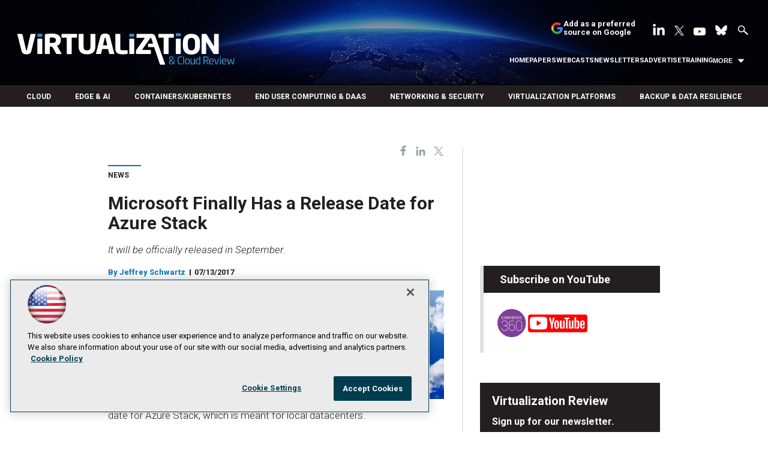

--- FILE ---
content_type: text/html; charset=utf-8
request_url: https://virtualizationreview.com/articles/2017/07/13/microsoft-finally-has-release-date-for-azure-stack.aspx
body_size: 49267
content:


<!DOCTYPE html>
<html lang="en-US">
<!--[if gt IE 8]> <html class="no-js" lang="en"> <![endif]-->

<head>

    
<title>Microsoft Finally Has a Release Date for Azure Stack -- Virtualization Review</title>
<meta name="description" content="It will be officially released in September.">
<meta name="keywords" content="microsoft azure, cloud computing, amazon web services, aws, public cloud, vmware, ibm, dell, hpe, hewlett-packard enterprise">

<meta property="og:title" content="Microsoft Finally Has a Release Date for Azure Stack -- Virtualization Review" />
<meta property="og:description" content="It will be officially released in September." />
<meta property="og:url" content="https://virtualizationreview.com/Articles/2017/07/13/Microsoft-Finally-Has-Release-Date-for-Azure-Stack.aspx" />
<meta property="og:image" content="https://virtualizationreview.com/-/media/ECG/VirtualizationReview/Images/introimages2014/GENCloudsSunMediumBlueSky.jpg" />
<meta property="og:site_name" content="Virtualization Review" />
   
    
<!-- Google Tag Manager -->
<script>(function(w,d,s,l,i){w[l]=w[l]||[];w[l].push({'gtm.start':
new Date().getTime(),event:'gtm.js'});var f=d.getElementsByTagName(s)[0],
j=d.createElement(s),dl=l!='dataLayer'?'&l='+l:'';j.async=true;j.src=
'https://www.googletagmanager.com/gtm.js?id='+i+dl;f.parentNode.insertBefore(j,f);
})(window,document,'script','dataLayer','GTM-W4RHP2C');</script>
<!-- End Google Tag Manager -->

<!-- BEGIN Google Publisher Tag HEAD CODE -->
<script async="async" src="https://securepubads.g.doubleclick.net/tag/js/gpt.js">
</script>
<script type="text/javascript">
  var googletag = googletag || {};
  googletag.cmd = googletag.cmd || [];
</script>
<script>
  googletag.cmd.push(function() {
                googletag.defineSlot('/5978/eof.vrt', [['fluid'],[1800,450]], 'div-gpt-ad-billboard-0001')
                .addService(googletag.pubads())
                .setTargeting('item',['631f1927_9f17_4017_bea9_91a0589e3c70'])
                .setTargeting('pos',['billboard'])
                .setTargeting('Topic',['Azure','Cloud_Computing','Amazon','Data_Center','Databases','Infrastructure','HyperV','Virtualization_Infrastructure','Virtualization_Management','vSphere','Server_Virtualization','Hardware'])
                .setCollapseEmptyDiv(true);
                googletag.defineSlot('/5978/eof.vrt', [[728,90],[700,90],[1,1],[970,250]], 'div-gpt-ad-lead_t1-0002')
                .addService(googletag.pubads())
                .setTargeting('item',['631f1927_9f17_4017_bea9_91a0589e3c70'])
                .setTargeting('pos',['lead_t1'])
                .setTargeting('Topic',['Azure','Cloud_Computing','Amazon','Data_Center','Databases','Infrastructure','HyperV','Virtualization_Infrastructure','Virtualization_Management','vSphere','Server_Virtualization','Hardware'])
                .setCollapseEmptyDiv(true);
                googletag.defineSlot('/5978/eof.vrt', [[974,32],[1,1]], 'div-gpt-ad-tick_t1-0003')
                .addService(googletag.pubads())
                .setTargeting('item',['631f1927_9f17_4017_bea9_91a0589e3c70'])
                .setTargeting('pos',['tick_t1'])
                .setTargeting('Topic',['Azure','Cloud_Computing','Amazon','Data_Center','Databases','Infrastructure','HyperV','Virtualization_Infrastructure','Virtualization_Management','vSphere','Server_Virtualization','Hardware'])
                .setCollapseEmptyDiv(true);
                googletag.defineSlot('/5978/eof.vrt', [[152,500],[152,600],[1,1],[160,600]], 'div-gpt-ad-wallpaper_left-0004')
                .addService(googletag.pubads())
                .setTargeting('item',['631f1927_9f17_4017_bea9_91a0589e3c70'])
                .setTargeting('pos',['wallpaper_left'])
                .setTargeting('Topic',['Azure','Cloud_Computing','Amazon','Data_Center','Databases','Infrastructure','HyperV','Virtualization_Infrastructure','Virtualization_Management','vSphere','Server_Virtualization','Hardware'])
                .setCollapseEmptyDiv(true);
                googletag.defineSlot('/5978/eof.vrt', [[152,500],[152,600],[1,1],[160,600]], 'div-gpt-ad-wallpaper_right-0005')
                .addService(googletag.pubads())
                .setTargeting('item',['631f1927_9f17_4017_bea9_91a0589e3c70'])
                .setTargeting('pos',['wallpaper_right'])
                .setTargeting('Topic',['Azure','Cloud_Computing','Amazon','Data_Center','Databases','Infrastructure','HyperV','Virtualization_Infrastructure','Virtualization_Management','vSphere','Server_Virtualization','Hardware'])
                .setCollapseEmptyDiv(true);
                googletag.defineSlot('/5978/eof.vrt', [[300,250]], 'div-gpt-ad-mobileflyout-0006')
                .addService(googletag.pubads())
                .setTargeting('item',['631f1927_9f17_4017_bea9_91a0589e3c70'])
                .setTargeting('pos',['mobileflyout'])
                .setTargeting('Topic',['Azure','Cloud_Computing','Amazon','Data_Center','Databases','Infrastructure','HyperV','Virtualization_Infrastructure','Virtualization_Management','vSphere','Server_Virtualization','Hardware'])
                .setCollapseEmptyDiv(true);
                googletag.defineSlot('/5978/eof.vrt', [[300,250],[1,1],[300,600]], 'div-gpt-ad-box_r1-0007')
                .addService(googletag.pubads())
                .setTargeting('item',['631f1927_9f17_4017_bea9_91a0589e3c70'])
                .setTargeting('pos',['box_r1'])
                .setTargeting('Topic',['Azure','Cloud_Computing','Amazon','Data_Center','Databases','Infrastructure','HyperV','Virtualization_Infrastructure','Virtualization_Management','vSphere','Server_Virtualization','Hardware'])
                .setCollapseEmptyDiv(true);
                googletag.defineSlot('/5978/eof.vrt', [[300,600]], 'div-gpt-ad-300_600_temp1-0008')
                .addService(googletag.pubads())
                .setTargeting('item',['631f1927_9f17_4017_bea9_91a0589e3c70'])
                .setTargeting('pos',['300_600_temp1'])
                .setTargeting('Topic',['Azure','Cloud_Computing','Amazon','Data_Center','Databases','Infrastructure','HyperV','Virtualization_Infrastructure','Virtualization_Management','vSphere','Server_Virtualization','Hardware'])
                .setCollapseEmptyDiv(true);
                googletag.defineSlot('/5978/eof.vrt', [[300,250],[1,1],[300,600]], 'div-gpt-ad-box_r2-0009')
                .addService(googletag.pubads())
                .setTargeting('item',['631f1927_9f17_4017_bea9_91a0589e3c70'])
                .setTargeting('pos',['box_r2'])
                .setTargeting('Topic',['Azure','Cloud_Computing','Amazon','Data_Center','Databases','Infrastructure','HyperV','Virtualization_Infrastructure','Virtualization_Management','vSphere','Server_Virtualization','Hardware'])
                .setCollapseEmptyDiv(true);
                googletag.defineSlot('/5978/eof.vrt', [[336,280],[300,250],[1,1],[300,600]], 'div-gpt-ad-box_r3-0010')
                .addService(googletag.pubads())
                .setTargeting('item',['631f1927_9f17_4017_bea9_91a0589e3c70'])
                .setTargeting('pos',['box_r3'])
                .setTargeting('Topic',['Azure','Cloud_Computing','Amazon','Data_Center','Databases','Infrastructure','HyperV','Virtualization_Infrastructure','Virtualization_Management','vSphere','Server_Virtualization','Hardware'])
                .setCollapseEmptyDiv(true);
                googletag.defineSlot('/5978/eof.vrt', [[300,600]], 'div-gpt-ad-300_600_temp2-0011')
                .addService(googletag.pubads())
                .setTargeting('item',['631f1927_9f17_4017_bea9_91a0589e3c70'])
                .setTargeting('pos',['300_600_temp2'])
                .setTargeting('Topic',['Azure','Cloud_Computing','Amazon','Data_Center','Databases','Infrastructure','HyperV','Virtualization_Infrastructure','Virtualization_Management','vSphere','Server_Virtualization','Hardware'])
                .setCollapseEmptyDiv(true);
                googletag.defineSlot('/5978/eof.vrt', [[728,90],[700,90],[1,1],[970,250]], 'div-gpt-ad-lead_t2-0012')
                .addService(googletag.pubads())
                .setTargeting('item',['631f1927_9f17_4017_bea9_91a0589e3c70'])
                .setTargeting('pos',['lead_t2'])
                .setTargeting('Topic',['Azure','Cloud_Computing','Amazon','Data_Center','Databases','Infrastructure','HyperV','Virtualization_Infrastructure','Virtualization_Management','vSphere','Server_Virtualization','Hardware'])
                .setCollapseEmptyDiv(true);
                googletag.defineSlot('/5978/eof.vrt', [[1024,90],[1,1]], 'div-gpt-ad-boot_mobile-0013')
                .addService(googletag.pubads())
                .setTargeting('item',['631f1927_9f17_4017_bea9_91a0589e3c70'])
                .setTargeting('pos',['boot_mobile'])
                .setTargeting('Topic',['Azure','Cloud_Computing','Amazon','Data_Center','Databases','Infrastructure','HyperV','Virtualization_Infrastructure','Virtualization_Management','vSphere','Server_Virtualization','Hardware'])
                .setCollapseEmptyDiv(true);
    googletag.pubads().addEventListener('slotRenderEnded', function (e) {
            if (!e.isEmpty) {   // If the ad is not empty
                document.getElementById(e.slot.getSlotElementId()).setAttribute('class', 'ad-loaded');
            }
        });
    googletag.pubads().enableSingleRequest();
    googletag.enableServices();
  });
</script>
<!-- END Google Publisher Tag HEAD CODE -->


<!-- BEGIN Olytics HEAD CODE -->
<link rel="stylesheet" href="https://olytics.omeda.com/olytics/css/v3/p/olytics.css" />

<script type="text/plain" class="optanon-category-C0003">
window.olytics||(window.olytics=[]),window.olytics.methods=["fire","confirm"],window.olytics.factory=function(i){return function(){var t=Array.prototype.slice.call(arguments);return t.unshift(i),window.olytics.push(t),window.olytics}};for(var i=0;i<window.olytics.methods.length;i++){var method=window.olytics.methods[i];window.olytics[method]=window.olytics.factory(method)}olytics.load=function(i){if(!document.getElementById("olyticsImport")){window.a=window.olytics;var t=document.createElement("script");t.async=!0,t.id="olyticsImport",t.type="text/javascript";var o="";void 0!==i&&void 0!==i.oid&&(o=i.oid),t.setAttribute("data-oid",o),t.src="https://olytics.omeda.com/olytics/js/v3/p/olytics.min.js",t.addEventListener("load",function(t){for(olytics.initialize({Olytics:i});window.a.length>0;){var o=window.a.shift(),s=o.shift();olytics[s]&&olytics[s].apply(olytics,o)}},!1);var s=document.getElementsByTagName("script")[0];s.parentNode.insertBefore(t,s)}},olytics.load({oid:"d158cf08e5844cba89cc42fe00c7776d"});
</script>

<script type="text/plain" class="optanon-category-C0003">
olytics.fire(
{
behaviorId: '4458C7902034A6D',
topic: 'Azure,Cloud_Computing,Amazon,Data_Center,Databases,Infrastructure,HyperV,Virtualization_Infrastructure,Virtualization_Management,vSphere,Server_Virtualization,Hardware'
}
);
</script>
<!-- END Olytics HEAD CODE -->


    <meta charset="UTF-8">
<meta name="viewport" content="width=device-width, initial-scale=1.0">
<meta http-equiv="X-UA-Compatible" content="IE=edge,chrome=1">
<link rel="shortcut icon" href="/design/ECG/VirtualizationReview/img/favicon.ico" type="image/x-icon" />
<link rel="apple-touch-icon" sizes="192x192" type="image/png" href="/design/ECG/VirtualizationReview/img/virt_apple_icon.png">

<link href="https://fonts.googleapis.com/css?family=Roboto:300,300i,400,400i,500,700" rel="stylesheet">
<link rel="stylesheet" href="~/media/ECG/VirtualizationReview/design/css/style.css?v=28" type="text/css" />
<link rel="stylesheet" href="~/media/ECG/shared/css/shared.css?v=3" media="print" onload="this.media='all'">

<meta name="twitter:card" content="summary_large_image">
<meta name="twitter:site" content="@VirtReview">








    
    
    
    
    



    
    
    
    
    
    
    
    
    
    
    
    
    
    
    
     

<script type='text/plain' class='optanon-category-C0004'> (function () {  _ml = window._ml || {};  _ml.eid = '50202';  _ml.fp = '';  _ml.ht = 'shex';  _ml.em = '';  _ml.dm = '';  _ml.informer = { enable: true };  var s = document.getElementsByTagName('script')[0], cd = new Date(), mltag = document.createElement('script');  mltag.type = 'text/javascript'; mltag.async = true;  mltag.src = 'https://ml314.com/tag.aspx?' + cd.getDate() + cd.getMonth() + cd.getFullYear();  s.parentNode.insertBefore(mltag, s);  })(); </script>
 
</head>

<body id="Body1">
    
    
    
    
    
    
    
    
    
    
    
    
    
    
    
    
    
    
    
    
    <form method="post" action="/articles/2017/07/13/microsoft-finally-has-release-date-for-azure-stack.aspx" onsubmit="javascript:return WebForm_OnSubmit();" id="form1" novalidate="">
<div class="aspNetHidden">
<input type="hidden" name="__EVENTTARGET" id="__EVENTTARGET" value="" />
<input type="hidden" name="__EVENTARGUMENT" id="__EVENTARGUMENT" value="" />
<input type="hidden" name="__LASTFOCUS" id="__LASTFOCUS" value="" />
<input type="hidden" name="__VIEWSTATE" id="__VIEWSTATE" value="RygExDxeS6gjiG56GjCe4RjbnK5SUUkUN+XLMpWn33Km8CctFAOOLI0tpjtgpFhN65LJteRQhVknKuzRQ6qh+Z7S9IzO+VQJNPapVthKUPfDTlxkc+9BK2TFgWNklS05t3HY/lKl7XCkeelb2cuHnPRjR0lvDS4pZRBK97Pa5wLuJsoRaXwiLz3iXNsNtSJVmUp5q4xqqHdSNsrGAxeV0k4eCNsXj5jplLb5Nc4kmOjCCtJoQqEo/+w+FJ6euB2RCRjcX/Ja1Q8Bn6+cmHCc3PVzkJTALLKzo2nLXzqJVmEkuFjp0w++atq2AdXklhGjgafXcNZrOitiNAefla1LcOX9FgVgPyMd8NqVOR9Df4VSq4fZvwbMxFrzMLQFt6Mk4dlYXICIgjeXMJq7Nb7C1YFl+Wn3ZTXOF1rSjkFo79Bll3w7Zj9/s8o6uJa0drUOdxrj0EnnGLn+DRCmIFeIDzEuv1+PzUzParhNQ8HMAFk8S1HPFNS7KAfECg2N4NY6zRZCsmQn/WWe+e50Vgf46TJgAAod+LHwHgGcPGa0hDFLh0SASFPlw3tXR42rng6cJpEAAfOXnHU3e9oOOYG781JtzfnC7Nl3jAliUcEA4uRYe92STo4xg/hM0SSpQE6G5/jE3NLCF817fLN8C6D42Vnny4jioaR4fB2R0LAv0OBUHo8FfZieIoBrkohvpHiE81vPjyLdUAoAXE0spGM8LjvmRCOvruixNKpSdluXfv3/oqO1v4Z/34MywdIsOWYJ4HlnDbjV4icwL08yJQOnA4hw9Hs4QJ/ahGd4uMrJ49StrJ8+H1SaiRJZJO0DsZESB5xbreOKTkPNixjGqHnlcsf73P7GqfpTSS3zglgIHibZEzYiUrpxfnL0G/Oyn8FSIlboCTs/7U8dl0StQnzx35sTuESncrb4AzPSideuETHZAyiyUa5so4RmAORTB8gYTxn98Vd+3HQ5vQ4wl/sN5AFR60u6rspinkvcnHwIbfbhId/gxAP4wG67ya8TbhhiyCRP+Gdfg8t6pTjo7b1zlgrN4bI9PG9uXwAE6rMcz3Lu6XMo5ysbagsq0VhsHuWQMmKTRNc/xNQpG0ltGgwLWccCvJGv9UjFZIXKJYegDCdnavmJcnN1EIfwv5yl9YZaDFjR/5n41QUB1a7HsIv+RCTIP0ovpSJV2+k+nF01DLaZzZbQb8RZXOecqPg2Qu81wXbFVT2thITaE0J5pQJrFpH239fW4PvNb1I4UNlXmdD6aiVPzFsqVtVR0PD2aPlIvo+WQbzms5avY+l/JmgN8vuU5WEzv6ViqzL4pjBg6k4LU721q/BUz4RPjj5AH3LB0X1MynWocUHrmESFialCjJ84f4cRec7YVvBwvWO4U1RgRW1W4jYUs7vB+vwJFZts8MY7HTwZC3sC33ohD1dYY3+dUOX8uLK7XyyKAnEJ2joqm9Eg0VxmOt5/I+g/Cp6JJZbBXKZYPIfDq13aFxSng42mL6cp1PllRKjrmhJSPuJdfyYmo/sVMShGQlYrxnX9Ty/hZm12V/20TkFk9qM3nSOcw/n8UKNdKjbSjdffN24fplFrunNWBq0BUidsaNsHhMOJZdPdUu3YPZDVQbr+qZuCiMqNE0u0Ibyg4jeSD0bfWhBbCccjUqdp7Q0pExjdvScCnxDQbtf8O8be/[base64]/MJjMg2P6C5itQpaIRtZ2R2VBvCyuTdzCVZprFMhvD/VpffYe2qnYR+jGr7eXdCgSa+yriZDGa7mmWUw/osJBzX0gpGqyoZXwZQhnamWNq2FsREPXD/XTs0/NADdMeWHXc4LT0UUfjYnX8S5OXG13tAJmCtwZnch04gDjanidosjYW0yOQL3DA2bextWO3gmdH5s90JnkNtHZ01qETefzEa4+lcxhaOEuS0l1kfVG+qJBrm/v25/e4OCYRd9vkffIyV3v/IR0KpMtXxeTaax8ISLbBOOuPdnxMLlOjnu5oYz2/vtx3ZGBgzkdugfeIiy+RY97GvfIPaQf5npNj/OPyYT/rdd5qdNdVw0BDxDCSRmYYppqfHTOV25GdK0bNCohVmpCdbSXwKeQe8Q4TEdLx50fyF5wNpQlHrlcEW/Ai1+uyuo+aMaK6ufkNN665fstL5hOClqFcbyWfcKt4nQ2nT0bQFJUKCkXzpkBGSyT2fcRrEx/[base64]/g5thiMPswX0mNilUureTjbMODzlmR4Kpk8ZSR4SYzO71tmG4PT4qakd0Kvthhs/X0Et0GJNeNShNJskieXMN53mQivUIvzgD+8vpOFhMnSf2SaA3di9NsFmpsH7r7yWoFxRXddaxuHfnzNfuFegoQKWiyGOm+Sr95pI7RTWyqHln57OfPpww0hP8zSWsachYLjxdZgLhC7rJSUzzqb8RF+17PmP/ImDC9+1admpJwyV7vI80Tz1S7jmp6NTaXcZbUSqE9hcSYA29aReLVmS59F/cJuaXb4jyU5rXuzl16iS+5Yi8dW7IsXaBtyvs35lE/gCsFW9JqKtQKLvZq6onqddexxqnbF6JMJphA7M9O9/BEBwAXhYBrz5Br1a+fTwVkVyChjIttjfmHjJF51rrZyNXAlOfFp5Z3ANzwURqbBWI3j7ukzBO9n3tPg6uU/6TuinADO3vkXzVbOueV3lZn8W6JO7hGZP64yh3P9xpKzAQdxNvOB2xiMNGzMBFH8JV8B9zU9kn9dasGsE5eEu2TPJ7VMDUCsqAlIT9Rd/Vb5grp4MTTecGSSb9dGby3WcrZf8NSg0WzbKTe+iTD6pbuzjdG42a8GUQfmqAlk+/W3kipFLei9L+YERmertQILqGMoV0MYa0HGFO0WuDYXhEx3QfGi+TDedTCLOc+sl6jqVbqmohapWQHKH3KQGR2/NK1IHfSyTmOQg1HXTFQEDLO+q5dZkY2c9/mT6hhCDWRnA7NRCHcjeIWl0HpSgWEka32m8r1vRBB5R2EhOeXHFIabNbyVCjACavVdLFItImSD/wIdGtXDZ401PseNge9tMB+6wySyv+F2UpkYuDmlW82oxtJd7HTiIpZ/upPnEz8pG6L1uy8yd1/vk1/vMqI330j+62LvoOVqT+NLmrwTRC2BKhKywrYhgS2B/RnkANPnVI39SQJWVk7uPihy6BW4ZHqgi1g7Y7/q5abXTQCbdPJwaXT0J+Gv4wTdGglhN09x6h9SRcWiwS9J5x/SngMpF1nKq/YfCh6wioFhf+dl4tWz/Ts507lhb8RsSffwVhwwIdjhajf934BhHWd/aOhD0lOAkQN4iTkZ+tnVsuKreCMbYMG+zvJ7f59C96GGSCU/[base64]/GVThFlE8ulRWjx0zYHa54qp6PoTjDo4h7rDZfjURijvWRbeFnb71+6oNuzDbNSGmI1gtXPrYXZj1luje4tBdYVH0sCnxFH3LM9DGxS5Q8xFErP7+H7A1wD5ZZ6+NOtiiqBnVvSy2DKnkYI+HDgla1eyHSuivgF+0YnJmOIR6b0T0/i+toHzK+J7+lGZOxP9BREIqlhoiQiZPDNTgCvtNqigfJvwYnchCy7T3SdNcY5lUSz8I3o/CVx1OJ+JmyqjbvPFV5butLDCopucHy/SNjIzaX848D6jG2sFJA/cvbaJXSQbx1eefcttBHyjiImG7YtXBgpha6Cs+8GMiPXAtfbzGAvEx7aFQi54OweiTaRqDNdIahqEcohnX/j4DO9/pNg6fkkt7EnmMRE4DCpO2NhEmReZnaCh6SumsXZhvNkLfIqQNEC1jyKSs0i/BnDFCwGo9nRuUyN5L9dBjAkRCfzlUs5O3hD+21Uf5V9PxsHFHc5AwyB01bSFjCCrtZh/KH9LFJfZP7ZGKcHvLmgiSr9ZkglDgaJW/FBorlR8UlOul4b83S3ILpFlCoK95hv+9YbrxBHJVd8hvy06lN91agJGLpCiH+hTNeT5QxRbT/qjBoRw4ClB03crR1SRez1wxZQed+JtCH2AHECb+jL9BK44/3dt705MQ5FhqIffjkkfx8msCDl8f9Z0TanTtMU2kQNPICx1s2MT2E3jiKkySuE5XYVXV+D3VYWQh/6Xhr2oAcDMHW5zhQq9aacTa56OvydG0ReynRDu0PRd+I3zDig5GSzRfFDcPITm8+aVYflcCRqumELcxB777Ya1Fjoe8gRageS9XysoTeCKqRx2uzdVR9ghVCc+7lCm+Imzj724aGUOmENuf2noW8CfEZF7BmVb78souDMvP0G9B7YH/1wINfEJkCxDUXFIEWZj14/F3WTI+i6dvvz1KdrWjgawzpKEx3AHhqI9clVbYMB3Mu75ZZPNpbMauMVz8w/dabG2N0rSTuA6teGs+pJJ6GzkW93baQqL5A1gwqojym5VczWhTylg9djgH+dCz6fCvHe81I2YmhWfNutXwrDF/pq1HPDRt9pMWaSeN2/xcpAilTC9Qgbq6SIH4R1gYY5ijzHK/jPzCXZaoHepWFdbxQggF3aifWKMnkoRnYvp/tb5aqqvXDKyM1Lu0BXmz8KK+d89jr+D6EfDjGf38YgkWnGS+Cw7r8lfniAvvoXR0ujLrxWxzdbzmX+F1QVRswuPeWxJa6Ws3YKHWh7M2/50NMvAY5Jq8ut/vDes/9mAL55mn5mZm/xvh3ygKd4I/jPyDh1UQyLVpi37LtBzsJOW1c/QR+GHDBNqENIL08O78VQafchNwIAEM3qpGMmm6J21332BRq1Cc3q2X4kgfN/vitSNLawWtpiooDQt88gKTUkQloLozA15diKjev98652Hl8MVlgJRBsutS3wkplkXFMEB3ohGuqxJGr78aT5RiTXadIuZ0ZcbJeYfzWGQb0vcgjp0z6BhGbGjybyIAPJ7iyzdjKSsFY5/jYj6Cdfx4Iv7/XLb6LdsYG8+LXWeSowJ5LzHRvVR9m8+7AdSYCh2oa01cZFU3iVLQTSnFTbKzzQs5RDOR1OEpaHZivtZ/lFNDp63wgs/kBpakU9u2/W3PLLKVLpyvd52ccUnqQpyrdl5Dhd2YgaFNvRcVdxqRHW29bCmB09G9ActlsDuq2c9ECVR46zWPRJtoAqRwg/MCZsI/CnxHL0e3/[base64]/5qxtgHXqj2yRmwnv7PAxt98mhGcfPHOFC0paSm8hRETUGBp/oq84nhllgAuk2KcBIqp+XX0Uy6CXemgfzFg+sYIDqEh7lwqwONhLmEjsCQy+bKQeIuryDgWEfWCve2Sgt1dB9rGtyDeyoJg6yREJ2Tq1CB9/oA+SDiauY0Raer2GSoNsrGiMmrJGmPEGgVMENmtgE8Zg9sycajBKezEyPifp8uC9Rz8AIqj7u8MUoEf5wh7bpXHkVk3LuKt3/xbngVLx9WJ7CMUtAFobpgc/kO4aitfXb3kjIjUXgU/WQ7pXIKzY3QkJLVG2dSzK8e3mgYQBhkpe783sdU+RUpOoVSpl3ibaQTZA6rgfLsOaryi8aHDu99QEdcxbbFAEusIlRdXhklwC90kgxmhwyGwbTgRGjfObjBwNWqn1Tffeluy/YXJ3oFj7zgEIFcw8bxCaI91eA9o7xWKPUQF+ZO1vOosKxuN4FLBsJyR6odtwIxyDXtJKLYjAbzPCTIOEgxxLvPPwajZ7TUTldyhHqlFgINzl0rvHRFrdYeKl1/lMr5khQn2YvSW6aeSVPOOu8taLC9qSU5xDpY78Fn4rmyRZVkX2W9OnuFuu8CZYtlNb5wDcNcdNyC9g6+MzZrbHiKPBJLi9/kVrMBqfrNiC8NGEgtU2XCzGlt3IdWS5mXKXJ0m8/PfDI9/c72rWdbOGBNOv1CERav8vOrxnq3dltPiZVGkySDOnHUC//X8CxaA9jy9bsPxXWpSiU7vGYO+lrGTYN/fglLc5uZNURIYdf41qECZacnwVnDCbUP8DSr8jhIQW5vmT7bGjYYsDJ+T95UshXYADlID3hzUDuTCnEYMtr3AW/vZp4zBBWpFW/xcnWc9842JhFD3/AfNIX+zMUN5UgN5K3cEajMDQZsTvF0o+zik4Z7SqZr7Ur4CFtuYdtRV5szzVJjDg+iXS3r/RQeTUU++WRTC2R+Eo/QHCQNiB/xeS9rlSGoh5DzFUz8QkJqXvsEZ+yjnX0K0SLK7cEFt9sKJzKD7il0hZXcJNxRigAPsrJDb08xV5mWVRfic15Aujc5yZYy75EJod3gA8HMRWm7y0EENx8i9RBIlcZDLeN9CFMaLUkeodEZAl+NmA/WRYgCW6pRhJAmc+f45/p6ePqMSMWVWZF9FG9TDfIYgb7qRb4hsbvd6c9DzuS42oRaDx3R6XUDkcvvjtb/QCetoBT/LvwtNOLHizboC0vrN7jiPelG1GBNC8+DB+6Rt9G9CpB4I0YJC0/xL3JaLaWnvX/KTNUIrHXf4pCWf+62rpnc+97pAOD6tM8sP8WZ2flgnvr9l+RKURxHW4vqOX8LeMGv2swEPVjWZc1lE21XZNovbhi4zjIRPgf1xVxP2T5OzdSCy01f3XjWnjB/pIl6KznF+H5G6as53O3W5b0KPTlg5lwNRtJCOGLnoopNpaXswveFeRfShXhcAQAfwMOb9m3ZdvF3/gEJP6Uc/Bsbu2itFgFp0ecXO7oguGXNqzxMqc3nV8KxXoIgUBFbhudq0Evn1SvCMm6gC1cPI8tIQ3QhbCbUSSCLZubIW3nN0yIA6Vepb6oirFRcyhKGWUixt3ocqlXXQVK37tiV6c7wf10+xddOdR2kRhbhSZqiHhsXTO2zTbR/Tn6nJVpWdq7AarMcRBV+N9H4NZB29rzXFboMf+bF7/Kve4hMwLZHoJ9stauFyRSE53bmn3inaG7dsXBlYFZasGYL4HEpXf+8IXW9p1JQupYFloBJvuw2RJBkBUE083KdYo2qgEiMxIJAqBO7KL3UE9Hhk9LBDELgjICQFm424E2Qg+Xy7H6BnSzrmYDbByR/ksLR50uxoDsDpfkMROHZMx0fjOSsaeYYaIrOsHjXPcXntc6tU8OIdedyzzJz0bIbWvAGzmpsf/fBdDa6tomI8Ifpdsh1/GqvVXe8lxM126yzAfNEaTKvo1wS9mO+uU/tPRT20WjGA9sHkG4An+LLrsRmenryCq09ZOWAI8/yHfH8SQtvhEHhneqH3pTQCoh5wsNUT33BC0/Rn6eILYF9iweN5Oyx3VViu/z2xcFvIUeOsnBW9O/hYiEFkGll44GbnAsEiTcXwvmneQ+219+GffmDQSCAsZlsiHRRvxnONhQJe0PrEYOc6acX0+pcA6gd1qFRHw+vu2oH8BmSrrIP8+6xPkP8zlqBkjqut8FybcUMvIrClOu1UCGvBXoNOtnl4rv8KL2V0ME+1VO/oFVftnWfRN077Icjb4v3S+zOxWpE0+QUdyHKsA3Y4pMELpm0n6DZslnzO1WhKTKeiHfbajZYj1VonNIqazDFd0Bt75SKhov9I1TCf73EijNHBUk46EHk9c4F5Rcglcdo25aPU08zTbY2DsPRf0hyK3/FeGZ3KBwt7+gkSfSV73+F9ULKYY85cq3k6luZ1x5qCGquw+nyWt5O7R95QLwj090bbMqKQFZqgFySEo8WD4rtmmeXuPMyPdVejxmfk9zEF6TF0O2zblPnUkWoj88iZB5v6qcwdzX7AdiYn71UqLrrcwkqe+J+tTSu3HCKbgSnYHLM8mSX04PRi4hpS5We/zli4spD+3UiSTM+gZxdS3HSj7XL4PXzmyh6A4w5HLO+IpJqI6n1gsGEuEoCN6IMcuBHjd9cQJ8vGfpV+Y6sXODJ1ztLySIi+TNgmIFy1lJnx613nHQKIAgiJKZex8pVcs6CfQithgt2QLzcpMxomWLbVjuGnxFVvfFUcUk17iyKgpgZsTmfdR7+/sIF0sCjrFvQoGwqHRY8BaFO63FF1sDX4uqxsiFfkQM+UE8j1Uv4r+DHT9A9gZwJNmBIXZWT2e0xnKJBH+fY9u6VOfHcyCHbgu91p2DfQ0Bw/4c1iEb96OeFQOQtOJfzGO+Ew8nrpMO3haiHfMoa4ORq99wHUTUyenADqXPLlT/cXgrABETw3NkQ7jkSNo7ts7ioZtj/iP/viJuleln/q9qcMqZKLuMCpO5b44UHZMHwrjmGS4iz94QcCVMbkIubaz5n5JQv4zHStAd40A//MmDZRpbSgvpKWJHvYCJvBpoUX2oQx2dh96OINO73uyvYQPxlWLX0y/vA63dUPq5jhQ4XJdGjNszadATvURy2EIMnOyip0489Golyjpn2+KYZ+RbzMxlpDmL2yRY2yaQw+0cDrN40d/n53vu0fLLK67bVq8gnwBRfLnC+l7A44ppwmlEJlZNCu173HX8Wd4b8HrvrJWqCrBK2AHC45X6tcAmQ6FbjBl9i6Q4aIi2NRspG5fwVlFJdwrXYq/ThuFhpo5IF9x0uUsbOrMVem4enmuXb9wd3JNXfBrz3s+H6WFDHqKY7+EDEegrbLGyP/F9o3P3jBUmnK5IFGj6sq8xsDJLXCdnTcqClGTGBmjoHfa7hWTFiWpcv4i0XlBCkAyyMkKnBs4UYRYO2KKbzRYGPyrNJJeErO7Lbw/kTv1P0+Lk7H3WGz1OvR+v5zQrpcvxid7KdF/Xv72sN8tSuuExjnu+xiIzt1RJscYjeipc2KYId1S2shEO+paUOfRlna5dblZ/[base64]/2QXvbA9mftuub+VC9x8HPDD41EOJ67mRmyjZKPJgAJurySaQl4S2K5a0VDIxSznD1Dspm+xNKPwhAdRmJBJUv/EX4Qc3F9DKIIwEgPcIQJ3ygtj+8SZ0uXCHTLPWqggr8hJF4Wd46FOzDIOStWvGjeUCOwJbGVfq0Z0w7n/G78dvpVNPJr1P2m28ukprMiMyCmBs2jSdLgcCXtHs9oF5vgX6w30RZm+EhyxwqFp0MFEI9+IW4EGGV4/eAZIwrUZ2KtFbCR+zQj2qeMaBgFCS1/V7VJonUOudkk0lIj3FYQmkTl+9SsYfOu4jqKNHw6PqODBxpIreeMb56tfSjhOql16zUMuPzk/d5z0WCcQRve9rQ/+fzDTQnUlKyLAWegSrH5s5NWo+brlc9jN9Q+BJJa4WAZWo3KIjrxMbYweUVvVIi1x9CdmkUPFAJsoHS4h+Tm2Ue4551Z1OvjyfS3h3Aci8qJgYPOwYCyxXtUq1Rjy6UB6KsjKxxXssiwR2z1XFlbPF0K/9PSb2biibL5pi1gkR4/mgeIhdicQfQYiW9ay8/h6Efk9iXwyJzFqdT1rN0EPsTs7SP2dxvCZW/Vj7hjfp7i1+1Eo0JydHDmDvZ+Gmv9nIp4SNlnOh4Y8olCY0taaJzZhjxnGilbhg3+LONQO+HOAObnzDq+DCgPaG9jGSuw6HzTEpKQHxxPTmTC12Sg7UKNemI/[base64]/dhO+GNlwHxFr/myqiIP+QWv5kABa76gP5lfqV2tNhWTDPGZWmlDEkySP8F7XPOtcuZONgoGwKpSAAhJzP2PhHaOvrzFevrZl1t1KtDOWa1V7Gzzba1oNE+zV1jE83JsP2E2Usa48xxbpov7VvRt/PiYQ52vEJxY2/6YUE+D3XQ/PaizrssfPPbSGipdpHpDuRcaVKXbc9UWpqiZx/rR/IcFFQmp0BnrUM2rpyowLfeYP8rDj6ASy7cqOG4cuFFO+SbDN6gOFRUX1SmpZmNB5VPG7YPBcKgav3p/X3sNZE8oNk2U2NCa9z8hSfYkOzwlWmrYQNndgWcDtEBsElpcK2GMIUGJwxNkd8hhNTddvv/ScIZ+qltD/jkz5LaV2KwHGUbFJ3bi64KiYHoGloztlN+zl82UWYbKJAtvJfHpQP2OFES3mOvDgrSINAxGwD4yvv7AyWSrDSsIsXlRrYzgdBzNnudM1w/AWlP6mfTIFLi9f4MeAL6BFcuVR7lAIykxz829GJq1rgF4nyIg/zcsOxdoD/NNwCf8AVNgKUXK41e0G0gDDkUAnKzDTh/5LdOYhXnEM5TKYSfNBsD91waD36PSQGzxj5F298r8TpJs4dDu3/fuP2N21EeCqf/TVeKILVm5bJT519crvAE+e3x99h5sinhzmSPL4ylFw5uRb9q+p97iAfvGi9IYqyrMWQIM1LJONA98WSzfEUJbCUBybnWbUfzr8dBh3SeSLWbPku3PhfqVXIiCAaZLoZCe7IRu/L/MTDyZfcAF/xjwMpCv59qpAfzPArOOUf6LNFxQ3LbBQrLsCZd6G4mQzhBSc3o450H67pReYG12mENMQhUvB2kAgzEu0DuAf5SOxiS7awt64Tl2LDuVJekAYOKskqbrveAgH73SDZe5prjwmQlso5lw1n22mCQ9MPi7STT0anZZoY4r1UmwCawHoDZOEkZosjFFUrc/vTmoSM/1X03kJxzL0u2hPkkGLLaEdABirtdyI7Uhj9U5VGcJXI1kk2MLs1lVf9KdQ2z16zKh8eS5nSk8pH0h0fyByk6xfggWAwE0b3wEfk0qE6Jr6YvVeWU6WbD2+Lw1l8kGF96M+s3AGq3TEioRmsW4W+SMy+APcpI+/UYw7NtNUyBOagFeZh4IMTrc5/A7q29HrDdk7u/wL36IpAnl2dQ5TDvtUmGqNIhIm4HwPh75RBvA/nCvdHei5gPRBFq8+WBuyyuRDw+IRrSB1HDZAmsRrx0OU4KQQK0+5l5hVdp0BbKSvtTzoBw+lomQ9JVbY/4BxBICtwp6M2qHyJN3k3+fNeKVU9ptERq7EarbmDC1wUAp2fWNCHLIn22q1qewadDDRlj5GN5mqBw83NRpCWuq2m1zY6XOOA4Nln2NDbW+jVWfIBWi8qLKulXnhWsa+0hdkTQuGG/RzPZlhU3v8xpAnVuZbN7uaxv2Lq5XkxtZCyxndWVYkEWBY83NjU6NcYs+9LyWM4gNTkkQ9izGmHTPdbwSFKIMnFcrYDiC7UPD9YIAv8PmUlfoQts9RsNAPq46/+ojMwDTS7k4VTEu9SKRa7MVUj6is1423ReRi94evZrmoJEf3W4L9MoX77eVP/fMstyQLuBovLGNlZJuVME/0/L786lSwiTsb3Pkf1VbpwKWCxyNWX89x0Hu3rlM/75BBYojgyjjGdVbv4hN84Adi/qzfzK4iuzEr+KIss4wVTx1VqEdOd+ZPlPDuN6+MY9CjzVKlLp6kyyjIJFnGrkmwwoTNn+HEY0rgInAMj5K/OBCbiXkJlk1FHK1n9NPTI8aaNoEnZe4tdiBp49UFUWT4Ir6X2xCm2y854GtDRmDtTzVmvBHQEhlBEVgQ3X9Aa2DYPIZZpFQHWDMGIVL/xCvPGTYxThoomL/6z3IK/Em9UHJIOvBnUMJQkdAEVrs/MOwDWdj51OKFOexIagr8aGgPh563+eEQYPF8d6616ma7ij7BfUuS1VZprqdK/YRwcHSF1ak/T9SU9voHnFimIl4gjr9S6Ngd5fc3GAreuToIz1gRneTcBICSCAxWPFj/AuByUQN58iUQ+U7L5ZfLaHCbn2tqcUxEL1h1i0MtYlvMwdRr2gIS9RsgcKj2EB01sK2gza3Wwn3/wUdEjhwvKpqzXPYB7Jd31jjDYc8RKJByimG7LM3UjHgNwJWNmXUyczCkBEwusHc0FQrHR/4YfiVHRcaep/M0jIhIid1yGv0TGfIEpqG/HwtHlHGDNaJkrvJXNtyqNPBfw/FemWFlqbrTHVGM++w4agvLdvQjW72IfZQE+pzunaWyEyx+Z0hBJ2lH/3wAFbq0P2lEfi9qXj3dIGib1RYZGhxHg4ngtLxb3UP3JGamIGcXg1Dbv93yU7JUN5YtzizRkXCHzWZ9c0tqGCdS8O9SRy/XJH9uorFFbSJjg9MILYyg9/LRvt86epvzxu+lAIBuBose9ALOt+s9w4fld7J2AZR9hmiRDK6tHnb4IQBu60c8B0FlRp7mle9j/YKeb+AF1t+Qx9BQRZ3mHFT2Z817EwsH7YhUPxDRwWCge2GPyNbO9H4gN0SMbiVCwPwwAQvQZOZiCcw3JnQiMS7AuriwXKWdTKHZWSHUBh0Q8FhfdWAXPLbL7FmUO51b8uM140axi24NyDRpYxEV8Ok+GEz5qfaibG7Pyb5v/xGlJiA8GSFlGl/1sumc2Ahb205kOip0zkY+R0iKONi3yQPCs0NhQ319pc5quNPV2cuRpG3KeGTC3AEMsJKIGIdf0GkBVki7GYOzrgj4FN+bZx6pp5TsyQ9eSHXaxCMdC9Jas5fIp1mYss6vEa3TuUf70hIPDgnXodRjImStAfSAV2+BVRcZpdOpX14/OLxCekN2yaiD7yJZHYmM0tksxvx46rGoXTYc+J5tybuaDPHUtOfNqLHvE87mOrU5prp950tnBefiitbTg5D4dDgrnj6VpS4/pdcple1D/c1W5L/tD89ChOfzOyIDQhj1kAE3fd8i9/y2C46BBBkOSjX4jKe/+M8Z+YS65X/1RB+hToq+1x/bIORcahXYP/C5zeVNJcPEe2SwKd/ZPDrE959OLj0dGW8OyiqxDbLMisNYTLFSKpVTngQFZWLXXoahg6AfmNMNbUxLUyhFXYhs0bufDLhK7jANjwOjw0kTTrwEwEzxUVEajeeiCtJV9HB86+VvwI2kqBEZtMngfFU6P0lIs+bt3rms9n6//wilmweD3bpYlQyz8DpPo3ftrieS6ovS6qDaoLOSFZa4gED4lIbdXWYPx06e3Zog/[base64]/bgsFpTFx0VAYseMMiEhsXM/lW/K86jK7SxH4ZP3G3bomwHbNg0J1kMA7zjrp4KQFkNfirn1bIpfSRnhgP1KPBuDWBejDrcYOd5dFX1fJFJk2rx9MYyr6iGzRlB3gVW1fs2s3JzgngVHaCbnkRawlMWqU7/feJoo2sphpDdZiFkYXBxZeI+FyT5yYrAinomX8P1aqYPrYZL/yd72/ZmwxuKnLIVNFgXvXp4EWKtZf2ehsGwKS4sMZsbVhhRSHKskRLrsDK+7nzGVce43jjXCO48nBEGV3qYLNGekoB3C5yUWoIG7ddbE0TtZV53PRyRSIDFou3xtCoAzpogmeSW4x7T3l/hocnJ7mwH/EVjo3wToBOyUVjEIBDxKcxDPWVPXiWxJQAuMKh3oAajMGV6lE2O3o31Eu5a3oGFOBF1foXN6E3lMk9uXhttlpJCVm7VWciquHFEDcZj/FnUPVgkGjAFzFhG2rwKzvYcgGybr6zkKkP8h3tUNUmI5GP/MHd1nL3BHncWbxGhSD3b9p97pnzDc2S/S0QgaeYByFexoqf4hGUWUSHlEYVhCaGQij8u4Qm/CIbgZWccyvAwihQy5MMqD2ET7CGIndCddKzDfjOC/1OjTWEbQl6X55wZImScDrpmoqnNDcoajhwQXjc//rHyt9HBvpjXKwwHpaid5DxLiGMyJQ8dBP/lnw/XIbef5CHsgAWN/hK25b6SRjfiJ2vKyByNO7gFdGLyD7xKMWubTxzH0kBjiZYvqUD1bq3XdJnWvjB6V6HVmXGR9F5aDWqXOPrPKUYxNnjGaN1g9ueWSmjKewHzqaAlcalk7TaJzuiJ0JnYx/ln7JpfhcKF7zJ2F1+YD3QvGQtPSJFACnjOnWQDSvMRp7fAMTL5UdNJUNNWkCuAnaYuh9OJ5ENvIgZed0jpbvzj/bXFP863q6NYcCKNolVHdL5A7JSnr+fd1CbaYKmi6W6PeEDKY/iY+p45RBhBtmfW+EMWJk0puawGyUQZIig4mEdADUwaiGCrJkUNFXcIRvGnNpMiM0XMqCe8LKU59O1mVVsl8E0/8mUuL27pm8WIKc7YMccVMnfpSFju0eIM3teP9BrRAo2Jw4V9VJutqW8XwEc8Y3ghit523dfsB7J+Hxyx+n02Nbpogo8bOW/1fcDldLsDdLYRupGNFs+2/A0Ayf9t+q+S+S53Mo35MdQBI0okPP7nNHUxkHfPS1dUf3+vusHvof2yGJOvxGQhkZrWouoru1IOAcQtT8JdJcUJlDqz8rAE66smG5B5fe9tqXkKHuS2xpa55yqJRfUiHTf5vhLO0nFzdTehq5g4DXneUCGFjgl/uPSPp3n415zAEoiWjp29nC7HtFRXm1hg+S7bYKyY2qrZTzzCiAQprYIenJjI+wwR9GyLbaeq233BOWZqWh4DG7cR9/o1SXbLWuvIvH3tUJKiPHOSoPynlQUcD66LOgJ19P2dy0ASKjP1Ms644pEv95R4y9NTyIqXDZLCN853RIG//2EOZlb7PwBwYlMmHrUA16og1FvdRNEsmZOy8t8FlQVFAAhUVY9dl0klb24n2XcLB0qE+Mn4ny3PpYOxTJzCJaGR1SLpIHtkUCl/aASItynftvAJElzJK5O+LZqV4zKNQ/S/e+R1iWUdfDqlQJm5vo8Tpjno6n39bzsUqskYrq2Q5nkA1NmKAlYrVpX9a/zy9yTqXFdXGspbqkkNAyziZRWHCOKawBbh+3at74IO4sx4UpZPIwVCNkugPoqaimzvQ7KqAGfDXYq9xjgDNISgUShBykJR5XOHTc0ZcanjrzY5/5bTaiR/IHMOTIdli6LgEyRccCXHhWuWNWu9N45dD9w1ft6h5aNOW9I9QM8bwsCrxIQbdKngozI2ca0qdHQ0C9s//0GVfDTZnFdzEDd8kDUnV0fK8ceGpFy63CQEqfcZdbeREavCnYRT2UZ4q8DZanS9vdg3Bv6ly8migLdqOp/nqg4tM5kIHb3C9bN43wZQrNHsavYxV65smZRuF9Sgiq7sl2BEtUthPBdl3xZqNQW2mkWnCfGsQKuEqK3YOUelUrX2El3CygT44+9omG0vro6TeMqMvc3P8kWDkMqSFUJl+bQqalWhR6LYZ1x2aUBeFgHjO6/2r96NAGPxbGt4ZYY3VuUYYc5bUqL5Hxa/9jCxDyK948c6s2QoivZUboPQNsJ8jbmYp2UUDX+8kQLq30Fxu8oN8SfPfSU4sf1D488ixXypoIA1/zarh2Q2lOCmrp2FpCAwnBpXl1+zD5pSsE33tp/aiRdDrAVmrcpQPGfeJ8IuvRzo7b+J6Ll6NR0noF0CpsjN8rU/5/uKgIeUiZ9q+uJgVpTm7kJnVZR8TYvIMTzfeIfXbduW/t/xx2NrniXE+tNakF6sS04YHnd5pGWfYpQcL5csz3IvwXftUPKSMfWO9PQg5JUUe5TUAl7r3wy+sY8g4RXQ+FdUneyyCt8Mm01CDgLhhG0RPv3mDhCjS5osHE1UkgOAyEWmL0kYJ1323Y/rSC2ctBepktcnVrBOhmMpOutNEtQ9f1FZAi3Ybiru01js+vU4F3O/ougJLcvLGQOUXpBpKI7GIWd5ezsLaV3mJvIONU1Fe4lCvWnIeKQGYv990RlakNz+pjfTBU/GhV8zrIKLFKBXfvVSggiEmQ7RfiI9+cO613kjIXYAZIEvlpBpxjU/z2Rs71ExxdBEfxZ+/SVwMtrIZTwmp3l7h5dMZLprOl4Mdk+8K5ptaEWNQN1gvOmI20Lgvd9JfbV+iyuN8c2bHuVETKUapmOf6UcinCZ3sTZGWqmguRsHkeuwBtAXaD9SB4C9wEJ/IDlOpOM7Jawpugg0nZlt1JXFA2kfjrvXuUfZNKzSckr4G/Vv3+S0lLvUVKnef9Vjbybj7+o2dE6f0nhI55k9J3grEqT3qkXvDK844nzWrsVDZrwNrJj3OUHv3PUeyB5pN7NL41lU7eQNdjNYlzcNiMZMLd9ULuPmqHVhsRmNJg/q96K/PtDEef7wcc2E2Y+W/3LQXSAwIp1XClSmDsJ5/pE1odvUan554TtalvkWWThqbCkvXFG9HPGFl8/J4zgfFUrv/QS9uPQXC3HisKa6x2sExDzBX96cO1c3Xw82bL032eeL5T5apRJn4BhSOtNtD7lUybKC/pAqSwq3sQWyRM4sfffG9MVRHXsITC2kM4PyMqu2rjouNe69COFiWMaKQjF5BLzltfExAgahColG3XpJpcAbKGlouzLr3vBl/2mMMeV/GRHr61SEmMzlAI2aisv/FwsYoC27OR/VQDdOyKnU5+8eZe3XzUo/84+tHD9D8K3fdr00eA4Iczn6gDDfNhRb3PIxWJ6Uu2I0ORB8m9iE7YHQFasrwrXby+KH4dgI+ynOy/9ryKpQ8JoOxH352VmRoCJUlHhQFP+/9UC9Wi1/P1iNZKqtrRg5Ir9JB5PHxhnZFgn9KEAALkyZVLXnhH487VKWsZIfgIDP8l8uCF9z/BbhOdcvLVGL6umgO65V0D25eLH0CIePA+uSpTiG+lqX5nu+9P19FUdYommXTOpBCzay2wWbQIsMt6x/mEOjQ2VxOYCzdS5tCEaXq7V0H3ihnWQZIj4wO4iAJRpisExiio15csDAC7DtXnHMbt264P3mL7NtZDRzywL3WACH9b2ICTBEX+E29nRF8ZlOIZvvRRN3ndflRRBJGJ7vixyrg7h9DJR9WXNqKZ3/2SSIzm9PAfsZyCuGCbzPz7Buq6efXn1IX/jXpuKPzhZDDot1rH20F9iWlCs+7RB2WBA5B3pOsNYkkV6YcRbXLq5V6cKpfMNHkLd/O2UEchHapvvfOFIlDnj/6ggSUulV4poRKwgg9rY7fKyJOg32Yv3Z9ymSAePEWv/Fv1wvxPyGbqJVeLmxzXGB+511eqmexHXrTr8A2RBgeNAaLwb6nCD6uv/PU8xzIAkFYCljTYEd/THKb3ARsQUigT1XvrKQc8eRhrAKdsMVYCaRSvZdMZmQQ45mzua95K1CTk8xaitCp/Yl9JJr025heiBuSYOqBcisJVkadIGjOg5CO6H2Xlo8SW3jA1N2stu12UsIZ3yxmIh63uEWW4zVRvMW7YJaNNbKPsEgyBEuxboxZs4vGKAhjM85TbHCTeuqnDrn/+1flZ3IcrgP4YVJfB7zPU7ER7MV+iSXDzvRuxd8rwWE86W241IsJNLhPTMp+ELKj4giqX9GwFX6Uwc4dtdfWjdWCc7GmoFcQ==" />
</div>

<script type="text/javascript">
//<![CDATA[
var theForm = document.forms['form1'];
if (!theForm) {
    theForm = document.form1;
}
function __doPostBack(eventTarget, eventArgument) {
    if (!theForm.onsubmit || (theForm.onsubmit() != false)) {
        theForm.__EVENTTARGET.value = eventTarget;
        theForm.__EVENTARGUMENT.value = eventArgument;
        theForm.submit();
    }
}
//]]>
</script>


<script src="/WebResource.axd?d=pynGkmcFUV13He1Qd6_TZCBIjC6zCiEqmi_kDcnpBDGtmmPBmv3CrteKCAgzbUk5eSixZw2&amp;t=638469875903148691" type="text/javascript"></script>

<script language="javascript" type="text/javascript">
var id = ''; 

function FocusSearchBox(ctl) {
id = ctl;}

function BlurSearchBox() {
id = '';}

document.onkeypress = function disableKey(e) { var evtobj = window.event ? event : e;var unicode = evtobj.charCode ? evtobj.charCode : evtobj.keyCode;if (unicode == 13) {if (id == '') {window.event.keyCode = 0;} else {document.getElementById("hdnSearch").value = id;document.getElementById(id.replace("txt", "btn")).click();} } }
</script>
<script src="/ScriptResource.axd?d=1HpV3OVB0CaEXoaafcqmhuV7MqD2kehRE4uU7zqn2VWaxa3qsEQalzHrhJunmxyCbVQ8blwGpLTHxt0JY0LPF-JdXItlw2vQCnNSI3BpUqnD1C-1wpC993mlLP3-WUMurk49aQ2&amp;t=7e969891" type="text/javascript"></script>
<script src="/ScriptResource.axd?d=uHIkleVeDJf4xS50Krz-yKIbsogxsARipyAFZ-QiowLKCn8ZX1JtCja1u0RrZEEZKxAM5FV4haytxitTtZqqNpmPcKKA3BLDLu9ZENuGQ1JqfEWiAMP7CsbJ3uYqnV6u0i-h3IJxflq0io8vjqviaFadW7U1&amp;t=2e7d0aca" type="text/javascript"></script>
<script src="/ScriptResource.axd?d=Jw6tUGWnA15YEa3ai3FadN4Tys6-s5-_WQA4GHsOVV0smV8btazs5-wG80pIg34-K80z7kuUkkVeuSqYVFgCETCeBJoAtRyb5fRiJArxgrrd7216Oo0fMsCemOyr51zDhUCnVS9jBHdvOboecnJG2jfa2V41&amp;t=2e7d0aca" type="text/javascript"></script>
<script src="../../../../sitecore/shell/Controls/Lib/jQuery/jquery-1.12.4.min.js" type="text/javascript"></script>
<script type="text/javascript">
//<![CDATA[
function WebForm_OnSubmit() {
if (typeof(ValidatorOnSubmit) == "function" && ValidatorOnSubmit() == false) return false;
return true;
}
//]]>
</script>

<div class="aspNetHidden">

	<input type="hidden" name="__VIEWSTATEGENERATOR" id="__VIEWSTATEGENERATOR" value="A9DC696D" />
</div>
        <script type="text/javascript">
//<![CDATA[
Sys.WebForms.PageRequestManager._initialize('ScriptManager', 'form1', ['tph_scontent1_2$OmedaDynamicFormPanel','ph_scontent1_2_OmedaDynamicFormPanel'], [], ['ph_scontent1_2$btnSubmit','ph_scontent1_2_btnSubmit'], 90, '');
//]]>
</script>

         
<!-- Google Tag Manager (noscript) -->
<noscript><iframe src="https://www.googletagmanager.com/ns.html?id=GTM-W4RHP2C"
height="0" width="0" style="display:none;visibility:hidden"></iframe></noscript>
<!-- End Google Tag Manager (noscript) -->

 
 



    
        <div class="wrapper">
            
    <div class="ad">
        <div id="div-gpt-ad-billboard-0001">
            <script type="text/javascript">
                googletag.cmd.push(function() {
                    googletag.display('div-gpt-ad-billboard-0001');
                });
            </script>
            <noscript>
                <a href="https://pubads.g.doubleclick.net/gampad/jump?iu=/5978/eof.vrt&t=item%253d631f1927_9f17_4017_bea9_91a0589e3c70%26pos%253dbillboard%26Topic%253dAzure%252cCloud_Computing%252cAmazon%252cData_Center%252cDatabases%252cInfrastructure%252cHyperV%252cVirtualization_Infrastructure%252cVirtualization_Management%252cvSphere%252cServer_Virtualization%252cHardware&sz=1800x450&tile=1&c=123456789" target="_blank" >
                <img src="https://pubads.g.doubleclick.net/gampad/ad?iu=/5978/eof.vrt&t=item%253d631f1927_9f17_4017_bea9_91a0589e3c70%26pos%253dbillboard%26Topic%253dAzure%252cCloud_Computing%252cAmazon%252cData_Center%252cDatabases%252cInfrastructure%252cHyperV%252cVirtualization_Infrastructure%252cVirtualization_Management%252cvSphere%252cServer_Virtualization%252cHardware&sz=1800x450&tile=1&c=123456789" border="0" alt="" />
                </a>
            </noscript>
        </div>
    </div>


            

<NOINDEX>

<div id="ph_wrapper2_0_pnlSearch" class="search">
	
    <fieldset>
        <input name="ph_wrapper2_0$txtSearch" type="text" id="ph_wrapper2_0_txtSearch" onFocus="FocusSearchBox(&#39;ph_wrapper2_0_txtSearch&#39;)" onBlur="BlurSearchBox()" />        
        
        <input type="submit" name="ph_wrapper2_0$btnSearch" value="Search" id="ph_wrapper2_0_btnSearch" class="submit" formnovalidate="" />
        <p id="ph_wrapper2_0_AdvancedFormLink" class="advanced"><a href="virtualizationreview.com/Forms/Advanced-Search.aspx">Advanced Search</a></p>
	    <input type="hidden" id="hdnSearch" name="hdnSearch" visible="false" />
	</fieldset>

</div>

</NOINDEX>
            
            
            
            
            
            
            
            
            
            
            
            
            
            
            
            
            
            
            
            <div class="leaderboard">
                <div class="leaderboardinner">


<h1>

<a href="/" aria-label="Virtualization Review Home Page">

   <svg version="1.1" id="Layer_1" xmlns="http://www.w3.org/2000/svg" xmlns:xlink="http://www.w3.org/1999/xlink" x="0px" y="0px"
             width="100%" height="100%" viewBox="0 0 547 90" enable-background="new 0 0 547 90" xml:space="preserve" aria-hidden="true">
        <path id="svgHover_2_" class="svgHover" fill="#3690C9" d="M408.105,13.725h-9.597c-0.791,0-1.286-0.605-1.286-1.336V7.854
            c0-0.733,0.495-1.268,1.286-1.268h9.597c0.788,0,1.362,0.535,1.362,1.268v4.535C409.469,13.12,408.895,13.725,408.105,13.725z"/>
        <path fill="#FFFFFF" d="M50.783,9.359l-10.67,41.463c-1.648,6.418-6.875,7.425-11.816,7.425c-4.946,0-10.242-1.007-11.89-7.425
            L5.733,9.359c0-0.138-0.07-0.204-0.07-0.336c0-0.601,0.571-1.071,1.286-1.071h9.959c0.715,0,1.288,0.539,1.431,1.204l8.953,38.589
            c0.146,0.737,0.361,1.004,1.005,1.004c0.647,0,0.859-0.267,1-1.004l8.953-38.59c0.144-0.666,0.644-1.204,1.361-1.204H49.64
            c0.714,0,1.215,0.402,1.215,1.071C50.855,9.087,50.783,9.221,50.783,9.359z"/>
        <path fill="#FFFFFF" d="M113.875,57.641h-10.959c-0.787,0-1.07-0.664-1.432-1.33l-9.598-16.925L91.1,39.448
            c-1.504,0-3.724-0.128-5.086-0.128v16.991c0,0.731-0.643,1.33-1.433,1.33H75.27c-0.788,0-1.433-0.599-1.433-1.33V11.433
            c0-2.277,1.001-2.882,3.223-3.212c3.295-0.468,9.387-0.872,14.541-0.872c12.176,0,21.561,3.813,21.561,15.648v0.87
            c0,7.092-4.013,11.442-9.24,13.375l10.814,18.867c0.145,0.264,0.215,0.531,0.215,0.729
            C114.951,57.311,114.664,57.641,113.875,57.641z M100.984,22.997c0-4.077-3.366-5.948-9.383-5.948c-1.002,0-4.729,0.132-5.588,0.198
            V30.09c0.788,0.064,4.297,0.132,5.086,0.132c7.52,0,9.885-1.804,9.885-6.354V22.997z"/>
        <path fill="#FFFFFF" d="M151.825,17.475H140.22v38.919c0,0.731-0.642,1.338-1.433,1.338h-9.383c-0.785,0-1.433-0.605-1.433-1.338
            V17.475h-11.675c-0.787,0-1.431-0.538-1.431-1.274V9.313c0-0.733,0.644-1.27,1.431-1.27h35.528c0.788,0,1.506,0.536,1.506,1.27
            v6.888C153.331,16.938,152.613,17.475,151.825,17.475z"/>
        <path fill="#FFFFFF" d="M177.876,58.247c-11.389,0-20.632-4.013-20.632-19.264V9.221c0-0.731,0.646-1.27,1.436-1.27h9.381
            c0.789,0,1.436,0.539,1.436,1.27v29.762c0,6.824,1.934,9.701,8.38,9.701c6.443,0,8.45-2.877,8.45-9.701V9.221
            c0-0.731,0.645-1.27,1.434-1.27h9.309c0.787,0,1.506,0.539,1.506,1.27v29.762C198.574,54.234,189.264,58.247,177.876,58.247z"/>
        <path fill="#FFFFFF" d="M244.051,57.641h-10.027c-0.716,0-1.287-0.533-1.43-1.201l-2.581-10.966h-14.685l-2.576,10.966
            c-0.143,0.668-0.717,1.201-1.432,1.201h-10.027c-0.717,0-1.216-0.399-1.216-1.066c0-0.069,0.065-0.2,0.065-0.335l10.676-41.466
            c1.647-6.419,6.947-7.424,11.889-7.424c4.944,0,10.173,1.005,11.816,7.424l10.676,41.466c0,0.135,0.07,0.266,0.07,0.335
            C245.27,57.24,244.768,57.641,244.051,57.641z M223.639,17.852c-0.145-0.67-0.287-1.003-0.932-1.003s-0.86,0.333-1.004,1.003
            l-4.367,18.459h10.672L223.639,17.852z"/>
        <path fill="#FFFFFF" d="M277.006,57.371c-2.363,0.477-7.877,0.876-11.675,0.876c-9.241,0-17.479-2.209-17.479-14.381V9.293
            c0-0.742,0.646-1.342,1.435-1.342h9.383c0.785,0,1.43,0.6,1.43,1.342v34.573c0,3.479,1.221,4.548,4.586,4.548h12.32
            c0.787,0,1.434,0.604,1.434,1.342v6.215C278.438,56.84,278.008,57.176,277.006,57.371z"/>
        <path fill="#FFFFFF" d="M391.117,17.382h-11.605v38.929c0,0.731-0.646,1.33-1.428,1.33h-9.382c-0.788,0-1.438-0.599-1.438-1.33
            V17.382h-11.672c-0.785,0-1.431-0.534-1.431-1.269V9.221c0-0.731,0.646-1.27,1.431-1.27h35.525c0.789,0,1.504,0.539,1.504,1.27
            v6.892C392.621,16.848,391.906,17.382,391.117,17.382z"/>
        <path fill="#FFFFFF" d="M435.918,58.777c-11.817,0-21.206-5.951-21.206-21.466v-7.96c0-15.516,9.389-21.467,21.206-21.467
            c11.818,0,21.199,5.951,21.199,21.467v7.96C457.117,52.826,447.736,58.777,435.918,58.777z M444.801,29.351
            c0-8.024-2.869-11.433-8.883-11.433c-6.016,0-8.809,3.409-8.809,11.433v7.96c0,8.026,2.793,11.433,8.809,11.433
            c6.014,0,8.883-3.407,8.883-11.433V29.351z"/>
        <path fill="#FFFFFF" d="M500.352,57.641h-7.021c-1.501,0-2.574-0.27-3.725-2.067L473.28,29.221
            c-0.288-0.402-0.431-0.535-0.646-0.535c-0.215,0-0.362,0.133-0.362,0.535v27.089c0,0.732-0.642,1.33-1.433,1.33h-8.449
            c-0.787,0-1.436-0.598-1.436-1.33V10.494c0-1.407,1.221-2.542,2.728-2.542h7.233c1.429,0,2.147,0.668,3.008,2.075L490.9,37.58
            c0.284,0.399,0.356,0.535,0.571,0.535c0.14,0,0.358-0.136,0.358-0.598V9.221c0-0.731,0.644-1.27,1.431-1.27h8.453
            c0.787,0,1.428,0.539,1.428,1.27v45.88C503.141,56.504,501.854,57.641,500.352,57.641z"/>
        <path fill="#FFFFFF" d="M66.07,57.641h-9.598c-0.789,0-1.289-0.598-1.289-1.33V21.141c0-0.737,0.5-1.273,1.289-1.273h9.598
            c0.788,0,1.362,0.536,1.362,1.273v35.169C67.433,57.043,66.858,57.641,66.07,57.641z"/>
        <path id="svgHover" class="svgHover" fill="#3690C9" d="M66.141,15.018h-9.598c-0.787,0-1.288-0.601-1.288-1.337V9.15c0-0.736,0.501-1.27,1.288-1.27
            h9.598c0.791,0,1.359,0.534,1.359,1.27v4.53C67.5,14.417,66.932,15.018,66.141,15.018z"/>
        <path fill="#FFFFFF" d="M293.098,57.641H283.5c-0.787,0-1.289-0.598-1.289-1.33V21.113c0-0.737,0.502-1.272,1.289-1.272h9.598
            c0.789,0,1.361,0.535,1.361,1.272v35.198C294.459,57.043,293.887,57.641,293.098,57.641z"/>
        <path id="svgHover_1_" class="svgHover" fill="#3690C9" d="M293.094,14.953h-9.6c-0.787,0-1.283-0.598-1.283-1.335V9.086
            c0-0.735,0.496-1.27,1.283-1.27h9.6c0.793,0,1.365,0.535,1.365,1.27v4.531C294.459,14.354,293.887,14.953,293.094,14.953z"/>
        <path fill="#FFFFFF" d="M408.081,57.641h-9.599c-0.787,0-1.288-0.598-1.288-1.33V21.314c0-0.732,0.501-1.268,1.288-1.268h9.599
            c0.784,0,1.354,0.535,1.354,1.268v34.997C409.438,57.043,408.865,57.641,408.081,57.641z"/>
        <path fill="#FFFFFF" d="M370.738,82.396l-23.43-66.455c-2.34-7.977-7.06-7.991-13.234-7.894l-32.479-0.097
            c-0.791,0-1.433,0.539-1.433,1.27v7.359c0,0.734,0.642,1.271,1.433,1.271h17.829c0.509,0,0.789,0.202,0.789,0.534
            c0,0.2-0.065,0.402-0.28,0.67l-19.985,28.22c-0.86,1.205-1.076,2.01-1.076,2.945v5.352c0,1.471,1.292,2.068,2.937,2.068h32.504
            c0.781,0,1.433-0.599,1.433-1.33v-7.359c0-0.734-0.649-1.207-1.433-1.207h-19.319c-0.504,0-0.793-0.202-0.793-0.469
            c0-0.197,0.146-0.465,0.36-0.73l20.098-28.778c0.217-0.235,0.43-0.353,0.775-0.353c0.611,0,0.957,0.307,1.197,1.026l4.383,13.506
            l0.016,0.02l-11.092,0.021c-0.801,0-1.299,0.646-1.299,1.531v5.461c0,0.89,0.498,1.611,1.299,1.611l13.845-0.014l14.215,42.021
            c0.146,0.676,0.723,1.221,1.442,1.221h10.143c0.72,0,1.232-0.409,1.232-1.086C370.812,82.669,370.738,82.533,370.738,82.396z"/>
        <g id="svgHoverGroup">
            <path fill="#3690C9" class="svgHover" d="M395.275,83.002h-1.808c-0.235,0-0.315-0.08-0.42-0.184l-1.312-1.416c-1.284,1.103-3.014,1.781-5.164,1.781
                c-3.197,0-6.424-1.23-6.424-4.795v-0.212c0-2.174,1.129-3.483,3.775-5.161l-0.182-0.211c-2.465-2.83-2.729-3.933-2.729-5.088V67.51
                c0-2.777,2.124-4.167,5.506-4.167c2.91,0,5.217,1.39,5.217,4.167v0.207c0,1.76-0.707,2.967-4.012,5.192l-0.732,0.498l4.744,5.108
                c0.709-1.257,1.021-2.883,1.021-4.609V73.54c0-0.289,0.133-0.422,0.421-0.422h1.125c0.287,0,0.445,0.133,0.445,0.422v0.366
                c0,2.279-0.552,4.402-1.651,6.027l2.334,2.488c0.104,0.105,0.133,0.211,0.133,0.288C395.566,82.896,395.407,83.002,395.275,83.002z
                 M385.264,74.459c-2.098,1.309-2.699,2.12-2.699,3.719v0.211c0,2.122,1.887,2.986,4.011,2.986c1.678,0,2.963-0.521,3.907-1.336
                L385.264,74.459z M389.564,67.511c0-1.729-1.234-2.409-3.043-2.409c-1.992,0-3.355,0.603-3.355,2.409v0.207
                c0,0.921,0.133,1.628,2.229,3.933l0.263,0.289l0.893-0.549c2.543-1.572,3.017-2.229,3.017-3.673v-0.207H389.564z"/>
            <path fill="#3690C9" class="svgHover" d="M412.822,82.846c-1.103,0.209-2.124,0.34-4.353,0.34c-3.225,0-6.92-1.729-6.92-8.1v-3.645
                c0-6.42,3.695-8.099,6.92-8.099c1.65,0,3.25,0.236,4.402,0.419c0.236,0.026,0.42,0.104,0.42,0.342v1.336
                c0,0.16-0.053,0.289-0.313,0.289c-0.027,0-0.054,0-0.078,0c-0.943-0.078-2.885-0.235-4.406-0.235c-2.566,0-4.56,1.493-4.56,5.948
                v3.645c0,4.402,1.992,5.951,4.56,5.951c1.496,0,3.383-0.133,4.328-0.21c0.024,0,0.078,0,0.104,0c0.289,0,0.419,0.13,0.419,0.419
                v1.074C413.345,82.635,413.109,82.793,412.822,82.846z"/>
            <path fill="#3690C9" class="svgHover"  d="M417.352,83.002h-1.361c-0.263,0-0.473-0.236-0.473-0.525V63.789c0-0.264,0.185-0.497,0.473-0.497h1.361
                c0.265,0,0.476,0.208,0.476,0.497v18.688C417.826,82.738,417.641,83.002,417.352,83.002z"/>
            <path fill="#3690C9" class="svgHover" d="M425.838,83.186c-3.853,0-5.818-2.543-5.818-6.396v-1.992c0-3.854,1.967-6.395,5.818-6.395
                c3.855,0,5.847,2.539,5.847,6.395v1.992C431.685,80.643,429.693,83.186,425.838,83.186z M429.377,74.797
                c0-2.674-1.074-4.375-3.539-4.375c-2.438,0-3.51,1.676-3.51,4.375v1.992c0,2.674,1.048,4.377,3.51,4.377
                c2.438,0,3.539-1.678,3.539-4.377V74.797z"/>
            <path fill="#3690C9" class="svgHover" d="M444.084,83.002h-1.312c-0.288,0-0.496-0.236-0.496-0.525v-0.498c-1.441,0.814-2.623,1.207-4.168,1.207
                c-3.147,0-4.562-1.965-4.562-5.453v-8.623c0-0.289,0.236-0.522,0.525-0.522h1.256c0.29,0,0.527,0.233,0.527,0.522v8.623
                c0,2.646,0.889,3.461,2.881,3.461c1.101,0,2.333-0.42,3.539-1.024v-11.06c0-0.262,0.235-0.522,0.522-0.522h1.285
                c0.262,0,0.496,0.233,0.496,0.522v13.367C444.58,82.766,444.371,83.002,444.084,83.002z"/>
            <path fill="#3690C9" class="svgHover" d="M457.129,82.738c-1.628,0.316-3.225,0.445-4.824,0.445c-3.903,0-5.715-2.541-5.715-6.474v-1.887
                c0-4.115,1.889-6.423,5.715-6.423c0.814,0,2.043,0.08,3.066,0.263v-4.875c0-0.265,0.211-0.497,0.5-0.497h1.336
                c0.262,0,0.47,0.208,0.47,0.497v18.348C457.677,82.477,457.6,82.66,457.129,82.738z M455.371,70.604
                c-0.863-0.156-2.229-0.182-3.066-0.182c-2.567,0-3.407,1.598-3.407,4.402v1.887c0,2.857,0.812,4.455,3.407,4.455
                c0.893,0,2.177-0.078,3.066-0.158V70.604z"/>
            <path fill="#3690C9"class="svgHover"  d="M478.594,83.002h-1.678c-0.314,0-0.472,0-0.682-0.342l-4.691-7.811c-0.078,0-0.157,0-0.236,0
                c-0.155,0-0.289,0-0.444,0c-0.865,0-1.495-0.025-2.884-0.078v7.705c0,0.262-0.184,0.524-0.472,0.524h-1.417
                c-0.261,0-0.471-0.235-0.471-0.524V64.129c0-0.365,0.158-0.523,0.629-0.576c1.127-0.132,3.094-0.209,4.613-0.209
                c4.143,0,7.342,1.389,7.342,5.635v0.185c0,2.937-1.732,4.668-4.118,5.297l4.771,7.965c0.053,0.081,0.079,0.158,0.079,0.236
                C478.936,82.846,478.803,83.002,478.594,83.002z M475.842,68.979c0-2.621-1.704-3.484-4.979-3.484c-0.812,0-2.254,0-2.884,0.076
                v7.184c1.153,0.028,2.281,0.053,2.884,0.053c3.224,0,4.979-0.812,4.979-3.644V68.979z"/>
            <path fill="#3690C9"  class="svgHover" d="M490.426,76.527h-8.778v0.367c0,3.119,1.229,4.271,3.642,4.271c1.521,0,3.46-0.104,4.665-0.287
                c0.055,0,0.08,0,0.133,0c0.209,0,0.419,0.104,0.419,0.367v0.891c0,0.34-0.104,0.523-0.522,0.602
                c-1.493,0.291-2.938,0.447-4.693,0.447c-3.013,0-5.948-1.416-5.948-6.289v-2.36c0-3.746,2.07-6.134,5.817-6.134
                c3.828,0,5.767,2.414,5.767,6.134v1.415C490.924,76.29,490.739,76.527,490.426,76.527z M488.593,74.535
                c0-2.962-1.129-4.113-3.436-4.113c-2.253,0-3.511,1.281-3.511,4.113v0.236h6.945L488.593,74.535L488.593,74.535z"/>
            <path fill="#3690C9" class="svgHover" d="M503.744,69.215l-3.54,12.477c-0.343,1.18-1.23,1.494-2.359,1.494c-1.125,0-2.018-0.314-2.358-1.494
                l-3.536-12.477c-0.027-0.078-0.027-0.133-0.027-0.184c0-0.264,0.158-0.444,0.419-0.444h1.442c0.209,0,0.391,0.155,0.498,0.495
                l3.014,11.43c0.156,0.629,0.288,0.762,0.55,0.762c0.237,0,0.393-0.133,0.552-0.762l3.015-11.43c0.104-0.34,0.289-0.495,0.497-0.495
                h1.441c0.263,0,0.42,0.183,0.42,0.444C503.77,69.082,503.77,69.137,503.744,69.215z"/>
            <path fill="#3690C9" class="svgHover" d="M508.058,66.277h-1.337c-0.288,0-0.524-0.234-0.524-0.521v-2.099c0-0.288,0.236-0.523,0.524-0.523h1.337
                c0.289,0,0.524,0.235,0.524,0.523v2.099C508.582,66.043,508.347,66.277,508.058,66.277z M508.006,83.002h-1.26
                c-0.289,0-0.523-0.236-0.523-0.525V69.109c0-0.289,0.234-0.522,0.523-0.522h1.26c0.289,0,0.523,0.233,0.523,0.522v13.367
                C508.529,82.766,508.295,83.002,508.006,83.002z"/>
            <path fill="#3690C9" class="svgHover" d="M521.939,76.527h-8.777v0.367c0,3.119,1.229,4.271,3.639,4.271c1.522,0,3.461-0.104,4.67-0.287
                c0.051,0,0.078,0,0.129,0c0.211,0,0.42,0.104,0.42,0.367v0.891c0,0.34-0.104,0.523-0.522,0.602
                c-1.494,0.291-2.937,0.447-4.695,0.447c-3.012,0-5.946-1.416-5.946-6.289v-2.36c0-3.746,2.07-6.134,5.817-6.134
                c3.826,0,5.769,2.414,5.769,6.134v1.415C522.439,76.29,522.255,76.527,521.939,76.527z M520.105,74.535
                c0-2.962-1.125-4.113-3.435-4.113c-2.254,0-3.51,1.281-3.51,4.113v0.236h6.942v-0.236H520.105z"/>
            <path fill="#3690C9" class="svgHover" d="M542.487,69.215l-2.542,12.16c-0.342,1.652-0.629,1.811-2.203,1.811c-1.361,0-1.73-0.235-2.149-1.89
                l-2.28-8.909c-0.051-0.184-0.051-0.184-0.132-0.184c-0.077,0-0.077,0-0.128,0.184l-2.281,8.909c-0.393,1.522-0.784,1.89-2.147,1.89
                c-1.573,0-1.863-0.184-2.205-1.811l-2.547-12.16c0-0.027,0-0.078,0-0.104c0-0.264,0.212-0.523,0.5-0.523h1.416
                c0.236,0,0.421,0.208,0.449,0.417l2.176,11.953c0.051,0.315,0.131,0.315,0.211,0.315c0.078,0,0.156-0.08,0.207-0.315l2.57-10.063
                c0.157-0.578,0.495-0.787,1.046-0.787h1.47c0.551,0,0.891,0.209,1.049,0.787l2.569,10.063c0.052,0.235,0.13,0.315,0.208,0.315
                c0.079,0,0.158,0,0.211-0.315l2.175-11.953c0.026-0.209,0.212-0.417,0.447-0.417h1.414c0.29,0,0.498,0.262,0.498,0.523
                C542.487,69.137,542.487,69.188,542.487,69.215z"/>
        </g>
        <path fill="none" stroke="#FAAF40" stroke-miterlimit="10" d="M-531.529,78.059"/>
        <path fill="none" stroke="#FAAF40" stroke-miterlimit="10" d="M633.018,78.059"/>
        </svg>
</a>
</h1>


<button id="menu-toggle" class="menu-toggle" aria-label="Expand menu"></button>

<div class="PreferredSourceButtonWrapper">
<a href="https://www.google.com/preferences/source?q=virtualizationreview.com" target="_blank" rel="noopener noreferrer" data-event-name="preferred-source" data-element-label="Add as a preferred source on Google" data-location="NAVIGATION" data-type="BUTTON" class="preferred-source-button">
<svg xmlns="http://www.w3.org/2000/svg" height="24" viewBox="0 0 24 24" width="24" aria-hidden="true"><path d="M22.56 12.25c0-.78-.07-1.53-.2-2.25H12v4.26h5.92c-.26 1.37-1.04 2.53-2.21 3.31v2.77h3.57c2.08-1.92 3.28-4.74 3.28-8.09z" fill="#4285F4"></path><path d="M12 23c2.97 0 5.46-.98 7.28-2.66l-3.57-2.77c-.98.66-2.23 1.06-3.71 1.06-2.86 0-5.29-1.93-6.16-4.53H2.18v2.84C3.99 20.53 7.7 23 12 23z" fill="#34A853"></path><path d="M5.84 14.09c-.22-.66-.35-1.36-.35-2.09s.13-1.43.35-2.09V7.07H2.18C1.43 8.55 1 10.22 1 12s.43 3.45 1.18 4.93l2.85-2.22.81-.62z" fill="#FBBC05"></path><path d="M12 5.38c1.62 0 3.06.56 4.21 1.64l3.15-3.15C17.45 2.09 14.97 1 12 1 7.7 1 3.99 3.47 2.18 7.07l3.66 2.84c.87-2.6 3.3-4.53 6.16-4.53z" fill="#EA4335"></path><path d="M1 1h22v22H1z" fill="none"></path></svg>
Add as a preferred source on Google </a>
</div>




<NOINDEX>

<!-- component markup start -->
<div class='topnav no-js'>
    <ul class="topnavlist"><li><a href="/Home.aspx">Home</a></li><li><a href="/Whitepapers/List/VRT-Tech-Library-List.aspx">Papers</a></li><li><a href="/Webcasts/List/Webcast-List.aspx">Webcasts</a></li><li><a href="/newslettersub">Newsletters</a></li><li><a href="https://converge360.com/Pages/Advertising/VCR.aspx">Advertise</a></li><li><a href="https://live360events.com/Home.aspx">Training</a></li><li class=" topnav-more"><a class="hasChild" href="javascript:void(0);">More</a><ul><li><a href="/Articles/List/News.aspx">News</a></li><li><a href="/Pages/Topic-Pages/How-To-and-Tutorials.aspx">How-To</a></li><li><a href="/Pages/Contact-Us.aspx">Contact Us</a></li><li><a href="/Pages/Sitemap.aspx">Site Map</a></li></ul></li></ul>
    <br class="clear" />
</div>
<!-- component markup end -->

</NOINDEX>

<div id="ph_leaderboard1_3_divBlockBox" class="social-top">
	
	<div id="ph_leaderboard1_3_divBody" class="summary"><ul>
      <li class="social-icon linkedin"><a href="https://www.linkedin.com/company/virtualization-cloud-review" target="_blank" aria-label="Follow Virtualization Review on LinkedIn">
        <img src="~/media/ECG/shared/img/socialmedia/linkedin_light.ashx" aria-hidden="true" alt="" width="20" height="20" fetchpriority="high"></a>
      </li>

            <li class="social-icon twitter">
             <a href="https://twitter.com/VirtReview" target="_blank" aria-label="Follow Virtualization Review on X">
                  <img src="~/media/ECG/shared/img/socialmedia/twitter_x_light.ashx" aria-hidden="true" alt="" width="16" height="16" fetchpriority="high"></a>
           </li>

            <li class="social-icon youtube">
                <a href="https://youtube.com/@converge360" target="_blank" aria-label="Follow Virtualization Review on YouTube">
                    <img src="~/media/ECG/shared/img/socialmedia/youtube_light.ashx" aria-hidden="true" alt="" width="20" height="20" fetchpriority="high"></a>
            </li>

           <li class="social-icon bluesky">
               <a href="https://bsky.app/profile/virtreview.bsky.social" target="_blank" aria-label="Follow Us on Bluesky">
               <img src="~/media/ECG/shared/img/socialmedia/bluesky_light.ashx" width="20" height="20" alt="Follow Us on Bluesky" fetchpriority="high">
              </a>
         </li>

            <li class="search-icon"><img src="/~/media/ECG/redmondmag/design/2019/search.svg" class="search-button" alt="Search" width="16" height="14" fetchpriority="high"></li>
            <li class="search-icon-close"><img src="~/media/ECG/redmondmag/design/2019/searchclose.svg" class="search-button-close" alt="Close Search" width="16" height="14"></li>
        </ul></div>
	
</div></div>



                
                
                
                
                
                
                
                
                <div class="top-ads">



                
    <div class="ad">
        <div id="div-gpt-ad-lead_t1-0002">
            <script type="text/javascript">
                googletag.cmd.push(function() {
                    googletag.display('div-gpt-ad-lead_t1-0002');
                });
            </script>
            <noscript>
                <a href="https://pubads.g.doubleclick.net/gampad/jump?iu=/5978/eof.vrt&t=item%253d631f1927_9f17_4017_bea9_91a0589e3c70%26pos%253dlead_t1%26Topic%253dAzure%252cCloud_Computing%252cAmazon%252cData_Center%252cDatabases%252cInfrastructure%252cHyperV%252cVirtualization_Infrastructure%252cVirtualization_Management%252cvSphere%252cServer_Virtualization%252cHardware&sz=728x90|700x90|1x1|970x250&tile=2&c=123456789" target="_blank" >
                <img src="https://pubads.g.doubleclick.net/gampad/ad?iu=/5978/eof.vrt&t=item%253d631f1927_9f17_4017_bea9_91a0589e3c70%26pos%253dlead_t1%26Topic%253dAzure%252cCloud_Computing%252cAmazon%252cData_Center%252cDatabases%252cInfrastructure%252cHyperV%252cVirtualization_Infrastructure%252cVirtualization_Management%252cvSphere%252cServer_Virtualization%252cHardware&sz=728x90|700x90|1x1|970x250&tile=2&c=123456789" border="0" alt="" />
                </a>
            </noscript>
        </div>
    </div>


                                    <div class="ticker">



                
    <div class="ad">
        <div id="div-gpt-ad-tick_t1-0003">
            <script type="text/javascript">
                googletag.cmd.push(function() {
                    googletag.display('div-gpt-ad-tick_t1-0003');
                });
            </script>
            <noscript>
                <a href="https://pubads.g.doubleclick.net/gampad/jump?iu=/5978/eof.vrt&t=item%253d631f1927_9f17_4017_bea9_91a0589e3c70%26pos%253dtick_t1%26Topic%253dAzure%252cCloud_Computing%252cAmazon%252cData_Center%252cDatabases%252cInfrastructure%252cHyperV%252cVirtualization_Infrastructure%252cVirtualization_Management%252cvSphere%252cServer_Virtualization%252cHardware&sz=974x32|1x1&tile=3&c=123456789" target="_blank" >
                <img src="https://pubads.g.doubleclick.net/gampad/ad?iu=/5978/eof.vrt&t=item%253d631f1927_9f17_4017_bea9_91a0589e3c70%26pos%253dtick_t1%26Topic%253dAzure%252cCloud_Computing%252cAmazon%252cData_Center%252cDatabases%252cInfrastructure%252cHyperV%252cVirtualization_Infrastructure%252cVirtualization_Management%252cvSphere%252cServer_Virtualization%252cHardware&sz=974x32|1x1&tile=3&c=123456789" border="0" alt="" />
                </a>
            </noscript>
        </div>
    </div>


                </div>



                </div>



                

<NOINDEX>

<!-- component markup start -->
<div class='sidenav'>
    <ul class="sidenavlist"><li class=" topicsheader"><h2>Topics</h2></li><li><a href="/Pages/Topic-Pages/Cloud-Computing.aspx">Cloud</a></li><li><a href="/Pages/Topic-Pages/Edge-and-AI.aspx">Edge & AI</a></li><li><a href="/Pages/Topic-Pages/Containers.aspx">Containers/Kubernetes</a></li><li><a href="/Pages/Topic-Pages/End-User-Computing-and-DaaS.aspx">End User Computing & DaaS</a></li><li><a href="/Pages/Topic-Pages/SDN.aspx">Networking & Security</a></li><li><a href="/Pages/Topic-Pages/Virtualization-Platforms.aspx">Virtualization Platforms</a></li><li><a href="/Pages/Topic-Pages/Backup-and-Recovery.aspx">Backup & Data Resilience</a></li></ul>
    <br class="clear" />
</div>
<!-- component markup end -->

</NOINDEX>


                
                
                
                
            </div>		            

            <header role="banner" class="header">            
                
                
                
                
                
                
                
                
                
                
                
                
                
                
                
                
                
                
                
                
            </header>
                

            <div id="main">
    		
                
    <div class="ad">
        <div id="div-gpt-ad-wallpaper_left-0004">
            <script type="text/javascript">
                googletag.cmd.push(function() {
                    googletag.display('div-gpt-ad-wallpaper_left-0004');
                });
            </script>
            <noscript>
                <a href="https://pubads.g.doubleclick.net/gampad/jump?iu=/5978/eof.vrt&t=item%253d631f1927_9f17_4017_bea9_91a0589e3c70%26pos%253dwallpaper_left%26Topic%253dAzure%252cCloud_Computing%252cAmazon%252cData_Center%252cDatabases%252cInfrastructure%252cHyperV%252cVirtualization_Infrastructure%252cVirtualization_Management%252cvSphere%252cServer_Virtualization%252cHardware&sz=152x500|152x600|1x1|160x600&tile=4&c=123456789" target="_blank" >
                <img src="https://pubads.g.doubleclick.net/gampad/ad?iu=/5978/eof.vrt&t=item%253d631f1927_9f17_4017_bea9_91a0589e3c70%26pos%253dwallpaper_left%26Topic%253dAzure%252cCloud_Computing%252cAmazon%252cData_Center%252cDatabases%252cInfrastructure%252cHyperV%252cVirtualization_Infrastructure%252cVirtualization_Management%252cvSphere%252cServer_Virtualization%252cHardware&sz=152x500|152x600|1x1|160x600&tile=4&c=123456789" border="0" alt="" />
                </a>
            </noscript>
        </div>
    </div>


                
    <div class="ad">
        <div id="div-gpt-ad-wallpaper_right-0005">
            <script type="text/javascript">
                googletag.cmd.push(function() {
                    googletag.display('div-gpt-ad-wallpaper_right-0005');
                });
            </script>
            <noscript>
                <a href="https://pubads.g.doubleclick.net/gampad/jump?iu=/5978/eof.vrt&t=item%253d631f1927_9f17_4017_bea9_91a0589e3c70%26pos%253dwallpaper_right%26Topic%253dAzure%252cCloud_Computing%252cAmazon%252cData_Center%252cDatabases%252cInfrastructure%252cHyperV%252cVirtualization_Infrastructure%252cVirtualization_Management%252cvSphere%252cServer_Virtualization%252cHardware&sz=152x500|152x600|1x1|160x600&tile=5&c=123456789" target="_blank" >
                <img src="https://pubads.g.doubleclick.net/gampad/ad?iu=/5978/eof.vrt&t=item%253d631f1927_9f17_4017_bea9_91a0589e3c70%26pos%253dwallpaper_right%26Topic%253dAzure%252cCloud_Computing%252cAmazon%252cData_Center%252cDatabases%252cInfrastructure%252cHyperV%252cVirtualization_Infrastructure%252cVirtualization_Management%252cvSphere%252cServer_Virtualization%252cHardware&sz=152x500|152x600|1x1|160x600&tile=5&c=123456789" border="0" alt="" />
                </a>
            </noscript>
        </div>
    </div>


                
                
                
                
                
                
                
                
                
                
                
                
                
                
                
                
                
                

                 <div class="sideBar">
                    
                    
                    
                    
                    
                    
                    
                    
                    
                    
                    
                    
                    
                    
                    
                    
                    
                    
                    
                    
                </div>
                
                <div class="pContent">
                    

<div id='level0'>
    <div id="article"> 
        
        <p id="ph_pcontent1_0_KickerText" class="kicker"><a href='https://virtualizationreview.com/Articles/List/News.aspx'>News</a></p>
        
        <h3 id="ph_pcontent1_0_MainHeading" class="title">Microsoft Finally Has a Release Date for Azure Stack</h3>
        <p id="ph_pcontent1_0_Deck" class="deck">It will be officially released in September.</p>
        
        <ul id="ph_pcontent1_0_ByAuthor" class="byline">
			<li class="author">By <a href="https://virtualizationreview.com/Forms/EmailToAuthor.aspx?AuthorItem={11376451-1698-4D09-956E-614A348C4E83}&ArticleItem={631F1927-9F17-4017-BEA9-91A0589E3C70}">Jeffrey Schwartz</a></li><li class="date">07/13/2017</li>
		</ul>

        <div class="introimage"> <img alt="" src="~/media/ECG/VirtualizationReview/Images/introimages2014/GENCloudsSunMediumBlueSky.ashx"></div>
<p>Microsoft's public cloud, Azure, has met with great success in the industry. It's a solid No. 2 behind Amazon Web Services (AWS), and in some segments, even bests AWS.</p>
<p>Until now, however, it's been a public-only platform. That's now changing, with the announcement of the release date for Azure Stack, which is meant for local datacenters.</p>
<p>More than two years after Microsoft revealed plans to offer  its   Azure Stack software to makers of hybrid cloud-based appliances, it's   now  set for release this September. Azure Stack, which lets enterprises   and service  providers run their own mirror images of Microsoft's cloud   platform in their  own datacenters, is a strategic deliverable as the   company looks to advance  modern IT architectures including hybrid   cloud, DevOps and serverless computing. </p>
<p> The first Azure Stack appliances will be available in  September   from Dell EMC, Hewlett Packard Enterprise and Lenovo, with  Microsoft's   newest partners, Cisco and Huawei, set to release their offerings  by   year's end and in the first quarter of 2018, respectively. Microsoft   announced  the release plans, pricing and the service options at its   Inspire conference  (formerly known as Worldwide Partner Conference) in  Washington, D.C.</p>
<p> "We're building out Azure as the first hyper-scale cloud  that   supports true distributed computing with Azure Stack," said Microsoft   CEO  Satya Nadella in Monday's opening keynote address. </p>
<p> Some beg to differ as to whether  Azure Stack appliances will be "the first" hybrid cloud offerings  delivered to organizations, since products from VMware or OpenStack-based  appliances may have claimed that turf. But Microsoft argues it brings the   software-defined  infrastructure offered in Windows Server 2016 (such as   Storage Spaces Direct,  Hyper-V and support for containers) to a common   application development,  deployment and systems management model.</p>
<p> "You're writing one set of code, you're updating one set of  code,   you're deploying one set of code but it is running in two places," said   Microsoft  Corporate VP Julia White, during a press briefing at Inspire.   "In a Visual  Studio dropdown, you can select Azure or Azure Stack.   It's that simple."</p>
<p> The initial systems will allow customers to provision and  manage   both IaaS and PaaS workloads via the Azure Portal, effectively choosing    Azure Stack as a region. While workloads running in Azure Stack   initially are  limited, Microsoft officials say they cover the most   widely used capabilities  in Azure. Among them are virtual machines   (base VMs and Windows Server),  storage (Blob, Table and Queue) and PaaS   offerings via the Azure App Service  (including Web apps, mobile apps,   API apps and functions).</p>
<p> Microsoft said it will continue to push additional  capabilities and templates over time. In the short-term pipeline is IoT Hub and  the Azure Data Service, said Microsoft Senior Product Director Mark Jewett. While  Azure stack doesn't yet support Azure Data Services, customers can run SQL  Server in Azure Stack. "We can certainly deliver database as a service," said  Jewett. </p>
<p> Jewett and White also pointed to the ability to run the  Azure App Service Stack on-premises, notably PaaS services, the common API  model and Azure Functions, which lets organizations move to serverless  computing. Nadella in his keynote also said he sees serverless computing as the  next wave in application development, deployment and management.  "Virtualization has been amazing, but now this new era of micro services, containers  and serverless [computing] is going to be fundamentally transformative to the  core of what we write as applications," he said.</p>
<p> Azure Stack will appeal to those who have data sovereignty  requirements where information can't be stored in the public cloud, edge  computing scenarios where connectivity is unavailable or sporadic such as  cruise ships and oil rigs, and those looking to build new cloud-based  applications that run on-premises or extend existing legacy systems. </p>
<p> While Azure Stack isn't the first hybrid cloud appliance,  Microsoft is looking to make the case that it's the first to share a common  control plane across on-premises and public clouds. Paul Galjan, senior  director of product management for Dell EMC Hybrid Cloud Platforms, agrees. "It  is unique," he said. "It fits into a niche in the market that no other software  vendor is offering anything quite like it."</p>
<p>  Dell EMC, which launched a single-node developer edition of  Azure Stack back in May that costs $20,000, will offer appliances that support  up to 12 nodes. The initial systems will be based on the company's PowerEdge  R730XE systems. Dell EMC will follow shortly with iterations based on its new  14G server platform, <a href="https://redmondmag.com/blogs/the-schwartz-report/2017/05/dell-emc-turbocharges-flagship-poweredge-servers.aspx" target="_blank">announced  at</a> Dell EMC World, which will be built using the new Intel Xeon Scalable  ("Skylake") processors, which have been officially <a href="https://redmondmag.com/articles/2017/07/11/intel-xeon-scalable-processors-and-project-olympus.aspx" target="_blank">launched</a>. </p>
<p> The configurations from Dell, which will range in cost from  $100,000 to $300,000, will vary in average capacity from 100 to 1,000 Azure D1  class virtual machines with up to 8TB of persistent storage, according to Galjin.</p>
<p> Microsoft's Azure usage pricing is now set, and specific  costs can be found <a href="https://azure.microsoft.com/mediahandler/files/resourcefiles/5bc3f30c-cd57-4513-989e-056325eb95e1/Azure-Stack-packaging-and-pricing-datasheet.pdf" target="_blank">here</a>. </p>
        
        
        
        
        
        
        
        <!-- pager start -->
        
        <!-- pager end -->
        
        
            
        

        
                <div class="aboutAuthor">
                    <p id="ph_pcontent1_0_AuthorInfo_AboutAuthor" class="author">About the Author</p>
                    
                <p>
                    <strong></strong>
                    Jeffrey Schwartz is editor of Redmond magazine and also covers cloud computing for Virtualization Review's Cloud Report. In addition, he writes the Channeling the Cloud column for Redmond Channel Partner. Follow him on Twitter <a href="http://twitter.com/jeffreyschwartz" target="_blank">@JeffreySchwartz</a>.
                    <br />
                    
                    <a id="ph_pcontent1_0_AuthorInfo_AuthorEmail_0"></a>
                </p>
            
                </div>
            
    </div>
</div>
                    
                    
                    <div id="ph_pcontent4_0_divBlockBox" class="marketinglink">
	
	<div id="ph_pcontent4_0_divBody" class="summary"><div class="headline"><a href="https://virtualizationreview.com/webcasts/2018/07/druva-jul25.aspx?partnerref=link"><b>Recommended:</b> Solving VMware Backup Challenges with the Cloud</a> </div></div>
	
</div>
                    <div id="ph_pcontent5_0_divListBox" class="bottomarticles">
    <h4 id="ph_pcontent5_0_h4Header" class="L1CommonDLBheader">Featured</h4>
    
    <ul>
                    
                
                <li id="ph_pcontent5_0_lvItemList_liListItem_0">
                    
                    
                    <a href="https://virtualizationreview.com/Articles/2026/01/16/When-AI-Meets-Reality-Hard-Real-World-Lessons-in-Modern-App-Delivery.aspx"><img src='-/media/ECG/VirtualizationReview/Images/introimages2014/AI_App_Delivery.jpg' /></a>
                    <h3 id="ph_pcontent5_0_lvItemList_h3Title_0"><a href="https://virtualizationreview.com/Articles/2026/01/16/When-AI-Meets-Reality-Hard-Real-World-Lessons-in-Modern-App-Delivery.aspx">When AI Meets Reality: Hard Real-World Lessons in Modern App Delivery</a></h3>
                    
                    
                    
                    
                    
                    <div class="MemberContentDescription"></div> 
                    <div class="MemberContentPurchase"></div> 
                    
                    
                </li>
                
            
                
                <li id="ph_pcontent5_0_lvItemList_liNativeArticleAd_1">
                    <div id="ph_pcontent5_0_lvItemList_dvAdWrapper_1" class="native3">
                    
    <div class="ad">
        <div id="div-gpt-ad-underarticlenat1-0102">
            <script type="text/javascript">
                googletag.cmd.push(function() {
                var slot =                 googletag.defineSlot('/5978/eof.vrt', [[650,180]], 'div-gpt-ad-underarticlenat1-0102')
                .addService(googletag.pubads())
                .setTargeting('item',[''])
                .setTargeting('pos',['underarticlenat1'])
                .setCollapseEmptyDiv(true);
                googletag.display('div-gpt-ad-underarticlenat1-0102');
                googletag.pubads().refresh([slot]);
                });
            </script>
            <noscript>
                <a href="https://pubads.g.doubleclick.net/gampad/jump?iu=/5978/eof.vrt&t=item%253d%26pos%253dunderarticlenat1&sz=650x180&tile=102&c=123456789" target="_blank" >
                <img src="https://pubads.g.doubleclick.net/gampad/ad?iu=/5978/eof.vrt&t=item%253d%26pos%253dunderarticlenat1&sz=650x180&tile=102&c=123456789" border="0" alt="" />
                </a>
            </noscript>
        </div>
    </div>

</div>
                </li>
            
                <li id="ph_pcontent5_0_lvItemList_liListItem_2">
                    
                    
                    <a href="https://virtualizationreview.com/Articles/2026/01/15/How-to-Create-a-Free-Web-Page-Using-GitHub-Pages.aspx"><img src='-/media/ECG/VirtualizationReview/Images/introimages2014/AI_Cloud_Github.jpg' /></a>
                    <h3 id="ph_pcontent5_0_lvItemList_h3Title_2"><a href="https://virtualizationreview.com/Articles/2026/01/15/How-to-Create-a-Free-Web-Page-Using-GitHub-Pages.aspx">How to Create a Free Web Page Using GitHub Pages</a></h3>
                    
                    
                    
                    
                    
                    <div class="MemberContentDescription"></div> 
                    <div class="MemberContentPurchase"></div> 
                    
                    
                </li>
                
            
                <li id="ph_pcontent5_0_lvItemList_liListItem_3">
                    
                    
                    <a href="https://virtualizationreview.com/Articles/2026/01/08/AI-Agents-Taking-Over-the-World.aspx"><img src='-/media/ECG/VirtualizationReview/Images/introimages2014/AI_Agents_Takeover_World.jpg' /></a>
                    <h3 id="ph_pcontent5_0_lvItemList_h3Title_3"><a href="https://virtualizationreview.com/Articles/2026/01/08/AI-Agents-Taking-Over-the-World.aspx">AI Agents Taking Over the World?</a></h3>
                    
                    
                    
                    
                    
                    <div class="MemberContentDescription"></div> 
                    <div class="MemberContentPurchase"></div> 
                    
                    
                </li>
                
            
            
    </ul>
    <div id="ph_pcontent5_0_dvPagination" class="pagination">
        <ul>
            
        </ul>
    </div>
    
</div>
                    
                    
                    
                    
                    <div class="mobile-flyout">
    <div class="mobile-flyout-button">Most &nbsp; Popular</div>
        <div class="flyout-mask"></div>

        <div class="flyout-list">
          <a class="flyout-close"></a>




<NOINDEX>
<!-- component markup start -->
<div id="popular">
    <div class="tabbedFields">
        <ul class="tabMenu">
            <li><a href="javascript:;">Most Popular Articles</a></li>
            <li><a href="javascript:;">Most Emailed Articles</a></li>
        </ul>
        <!-- content 1 -->
        <div class="tabContent">
            
                    <h3><a id="ph_pcontent10_1_PopularItemsRepeater_StoryHeadlineHyperLink_0" href="https://virtualizationreview.com/Articles/2026/01/16/When-AI-Meets-Reality-Hard-Real-World-Lessons-in-Modern-App-Delivery.aspx">When AI Meets Reality: Hard Real-World Lessons in Modern App Delivery</a></h3>
                
                    <h3><a id="ph_pcontent10_1_PopularItemsRepeater_StoryHeadlineHyperLink_1" href="https://virtualizationreview.com/Articles/2025/10/27/VMware-Workstation-25H2--A-New-Name-and-Era-for-VMware-Workstation.aspx">VMware Workstation 25H2 --  A New Name and Era for VMware Workstation</a></h3>
                
                    <h3><a id="ph_pcontent10_1_PopularItemsRepeater_StoryHeadlineHyperLink_2" href="https://virtualizationreview.com/Articles/2026/01/15/How-to-Create-a-Free-Web-Page-Using-GitHub-Pages.aspx">How to Create a Free Web Page Using GitHub Pages</a></h3>
                
                    <h3><a id="ph_pcontent10_1_PopularItemsRepeater_StoryHeadlineHyperLink_3" href="https://virtualizationreview.com/Articles/2026/01/08/AI-Agents-Taking-Over-the-World.aspx">AI Agents Taking Over the World?</a></h3>
                
                    <h3><a id="ph_pcontent10_1_PopularItemsRepeater_StoryHeadlineHyperLink_4" href="https://virtualizationreview.com/Articles/2025/12/15/Repurposing-an-Obsolete-Windows-10-Laptop-into-a-Thin-Client-Part-2.aspx">Repurposing an 'Obsolete' Windows 10 Laptop into a Thin Client, Part 2</a></h3>
                
        </div>
        <!-- content 2 -->
        <div class="tabContent">
            
        </div>
    </div>
</div>
<!-- component markup end -->
</NOINDEX>
    <div class="ad">
        <div id="div-gpt-ad-mobileflyout-0006">
            <script type="text/javascript">
                googletag.cmd.push(function() {
                    googletag.display('div-gpt-ad-mobileflyout-0006');
                });
            </script>
            <noscript>
                <a href="https://pubads.g.doubleclick.net/gampad/jump?iu=/5978/eof.vrt&t=item%253d631f1927_9f17_4017_bea9_91a0589e3c70%26pos%253dmobileflyout%26Topic%253dAzure%252cCloud_Computing%252cAmazon%252cData_Center%252cDatabases%252cInfrastructure%252cHyperV%252cVirtualization_Infrastructure%252cVirtualization_Management%252cvSphere%252cServer_Virtualization%252cHardware&sz=300x250&tile=6&c=123456789" target="_blank" >
                <img src="https://pubads.g.doubleclick.net/gampad/ad?iu=/5978/eof.vrt&t=item%253d631f1927_9f17_4017_bea9_91a0589e3c70%26pos%253dmobileflyout%26Topic%253dAzure%252cCloud_Computing%252cAmazon%252cData_Center%252cDatabases%252cInfrastructure%252cHyperV%252cVirtualization_Infrastructure%252cVirtualization_Management%252cvSphere%252cServer_Virtualization%252cHardware&sz=300x250&tile=6&c=123456789" border="0" alt="" />
                </a>
            </noscript>
        </div>
    </div>

</div>



                    
                    
                    
                    
                    
                    
                    
                    
                    </div>



                    
                </div>
                
                <div class="sContent">
                    <div id="ph_scontent1_0_divListBox" class="podcast-list">
    
    
                
            
            
            <ul id="ph_scontent1_0_lvOuterList_ulListItem_0">
                        
                    
                    <li id="ph_scontent1_0_lvOuterList_lvItemList_0_liListItem_0">
                        
                        
    		            
    		            <a href="https://virtualizationreview.com/Podcasts/2025/08/Investments-with-Layoffs-PCs-and-Threats.aspx">Cloud AI Frontiers: Investments with Layoffs, PCs & Threats</a>
    		            
    		            
    		            
	                    <p id="ph_scontent1_0_lvOuterList_lvItemList_0_pSummary_0" class="summary">
	                        <iframe width="560" height="315" src="https://www.youtube.com/embed/sYyAcBn7CwQ?si=bntcu40-RG3aR7c1" title="YouTube video player" frameborder="0" allow="accelerometer; autoplay; clipboard-write; encrypted-media; gyroscope; picture-in-picture; web-share" referrerpolicy="strict-origin-when-cross-origin" allowfullscreen=""></iframe>

	                        
        		            
	                        
	                    </p>
				        
                    </li>
                
                
            </ul>
        
        
    
</div>
<div class="youtubesubscribe" id="youtubesubscribe"><p>Subscribe on YouTube</p>
<!--<div class="g-ytsubscribe" data-channelid="UCdvQHB5bDzZrlBuAYC5EiXw" data-layout="full" data-count="hidden"></div>


<br><br>-->

<a href="https://www.youtube.com/channel/UCdvQHB5bDzZrlBuAYC5EiXw?sub_confirmation=1" target="_blank" aria-label="Subscribe on our YouTube"> 
<svg id="Layer_1" xmlns="http://www.w3.org/2000/svg" viewBox="0 0 475 150.51701" aria-hidden="true"><circle cx="75.2585" cy="75.2585" r="75.2585" fill="#7f3f97"/><path d="m31.48666,48.46549l.01849.05711c.02559,1.30071-.4312,2.39023-1.37029,3.26896-.93861.87873-2.17896,1.31788-3.72062,1.31788-1.56713,0-2.84398-.55497-3.83039-1.66534-.98637-1.11013-1.47962-2.51857-1.47962-4.22522v-2.46471c0-1.70637.49325-3.11673,1.47962-4.22983.98641-1.11366,2.26326-1.67023,3.83039-1.67023,1.56668,0,2.81358.41737,3.74015,1.25154.92609.83413,1.37635,1.9397,1.35076,3.31625l-.01849.05715h-1.79885c0-.97069-.28542-1.73825-.85639-2.30296-.57097-.56443-1.37691-.84697-2.41718-.84697-1.04673,0-1.8809.42146-2.50244,1.26457-.6221.84317-.93315,1.88913-.93315,3.13767v2.48178c0,1.26138.31105,2.31356.93315,3.15672.62154.84312,1.45572,1.26458,2.50244,1.26458,1.04027,0,1.84621-.28057,2.41718-.84232.57097-.56118.85639-1.33693.85639-2.32663h1.79885Z" fill="#fff"/><path d="m45.57615,47.21888c0,1.69389-.52533,3.09932-1.57483,4.21571-1.05006,1.11663-2.41277,1.67485-4.08761,1.67485-1.61722,0-2.93265-.55822-3.94409-1.67485-1.012-1.11639-1.51768-2.52182-1.51768-4.21571v-2.46471c0-1.68736.50568-3.09278,1.51768-4.21567,1.01144-1.12293,2.32687-1.68439,3.94409-1.68439,1.67484,0,3.03756.56014,4.08761,1.6795,1.0495,1.11988,1.57483,2.52667,1.57483,4.22056v2.46471Zm-1.87449-2.48376c0-1.26863-.34253-2.30914-1.02772-3.12126-.68515-.81192-1.60527-1.2181-2.76023-1.2181-1.09084,0-1.96196.40619-2.61177,1.2181-.65042.81212-.97558,1.85263-.97558,3.12126v2.48376c0,1.2817.32516,2.32847.97558,3.14035.64981.81216,1.52093,1.21806,2.61177,1.21806,1.1615,0,2.08267-.40453,2.76456-1.21316.68194-.80915,1.02339-1.85728,1.02339-3.14524v-2.48376Z" fill="#fff"/><path d="m59.90375,52.90959h-1.87497l-6.67111-10.71529-.05659.01905v10.69624h-1.87496v-13.8556h1.87496l6.67059,10.69621.05711-.01901v-10.6772h1.87497v13.8556Z" fill="#fff"/><path d="m68.49282,49.46473l.3143,1.09433h.05655l.3143-1.09433,3.57813-10.41074h2.02721l-5.14854,13.8556h-1.60855l-5.14799-13.8556h2.03647l3.57813,10.41074Z" fill="#fff"/><path d="m85.97982,46.48617h-6.34703v4.94842h7.31768v1.475h-9.19265v-13.8556h9.08769v1.47497h-7.21273v4.48217h6.34703v1.47505Z" fill="#fff"/><path d="m92.07619,46.90486v6.00473h-1.87496v-13.8461h5.01475c1.51663,0,2.67437.33632,3.4737,1.00872.7994.67263,1.19905,1.64958,1.19905,2.931,0,.71069-.18544,1.32927-.55685,1.85564-.37085.52669-.91194.94534-1.62207,1.2562.76126.24741,1.30833.64869,1.64112,1.20394.33331.55513.49974,1.24167.49974,2.06009v1.30372c0,.43149.04728.81837.14301,1.16095.09461.34261.25992.62182.49485.83742v.22843h-1.93204c-.24749-.2156-.40622-.5329-.47584-.95163-.07014-.41869-.10439-.84994-.10439-1.29422v-1.26565c0-.74851-.21917-1.35128-.65691-1.80803-.43778-.45679-1.02451-.68519-1.76075-.68519h-3.4824Zm0-1.47501h2.94945c1.05988,0,1.82279-.20096,2.28881-.60305.46658-.40217.69982-1.01473.69982-1.83799,0-.77872-.22727-1.3818-.68078-1.80916-.45354-.42743-1.15938-.64115-2.11752-.64115h-3.13979v4.89135Z" fill="#fff"/><path d="m114.20654,51.07296c-.32954.5076-.90211.9739-1.71728,1.39889-.81564.42519-1.87008.63758-3.16425.63758-1.65583,0-3.02453-.52966-4.10611-1.58922-1.08214-1.05932-1.62267-2.42961-1.62267-4.111v-2.85488c0-1.6811.50464-3.05144,1.51278-4.111,1.00927-1.05928,2.30951-1.58922,3.90221-1.58922,1.58569,0,2.83206.39018,3.73963,1.17053.90704.78031,1.37034,1.78606,1.38934,3.01659l-.019.05715h-1.78906c-.05707-.80562-.36323-1.46847-.91844-1.98891-.55521-.52012-1.35618-.78035-2.40246-.78035-1.05984,0-1.91303.39619-2.56012,1.18874-.64709.79227-.97069,1.79693-.97069,3.01394v2.87141c0,1.22977.36162,2.24261,1.08491,3.03788.72321.79555,1.64276,1.19335,2.75968,1.19335.78629,0,1.43073-.10439,1.93208-.31322.50083-.20882.85916-.4462,1.07505-.7121v-3.14283h-3.03592v-1.47497h4.91032v5.08165Z" fill="#fff"/><path d="m126.7261,46.48617h-6.34703v4.94842h7.31768v1.475h-9.19265v-13.8556h9.08769v1.47497h-7.21273v4.48217h6.34703v1.47505Z" fill="#fff"/><path d="m33.11061,87.81649h4.06143c4.46412,0,7.97744-1.10985,10.53908-3.32996,2.56168-2.21963,3.84174-4.95192,3.84174-8.19673,0-3.58607-1.10344-6.53761-3.31116-8.85557-2.20852-2.31756-5.45891-3.47654-9.7521-3.47654-3.9519,0-7.23354,1.15898-9.84391,3.47654-2.61041,2.31796-3.91525,5.40381-3.91525,9.2579h-1.68355l-.07267-.21933c-.12224-4.31794,1.32317-7.81289,4.33631-10.48402,3.01225-2.67116,6.73893-4.00709,11.17907-4.00709,4.58563,0,8.23872,1.29919,10.95941,3.8972,2.71989,2.59805,4.0806,6.11731,4.0806,10.55713,0,2.8058-.88447,5.31871-2.65352,7.53838-1.76905,2.22011-4.15335,3.81815-7.15365,4.79374,3.46371.85415,6.15966,2.40303,8.08688,4.64716,1.92727,2.24481,2.89086,5.07451,2.89086,8.48958,0,4.63553-1.47661,8.2767-4.42738,10.92304-2.95234,2.64758-6.77013,3.97031-11.45398,3.97031-4.51365,0-8.50241-1.33553-11.9662-4.00665-3.46455-2.67153-5.13527-6.45892-5.01303-11.3621l.07351-.21977h1.68279c0,3.95198,1.44541,7.20884,4.33623,9.77051,2.89086,2.56164,6.51924,3.8421,10.88671,3.8421,4.39141,0,7.80647-1.12783,10.24587-3.38466,2.43944-2.25648,3.65954-5.385,3.65954-9.38611,0-4.14737-1.39668-7.21481-4.19008-9.2032-2.7934-1.98834-6.58076-2.98234-11.3621-2.98234h-4.06143v-2.0495Z" fill="#fff"/><path d="m77.33488,61.98169c1.85375,0,3.66507.20137,5.43412.6041,1.76826.40225,3.4334,1.05547,4.9947,1.95758l-.7686,1.86611c-1.61003-.92686-3.10429-1.56729-4.48257-1.92085-1.37831-.3536-3.10421-.53094-5.17766-.53094-4.07427,0-7.52599,1.54968-10.35617,4.64748-2.8301,3.09823-4.24439,7.18481-4.24439,12.25864v9.3314c1.14579-2.65881,2.98198-4.85449,5.50688-6.58677,2.5249-1.73191,5.44608-2.59805,8.76445-2.59805,4.80533,0,8.57432,1.6592,11.30696,4.97674,2.73184,3.31793,4.09825,7.72097,4.09825,13.20984,0,5.04985-1.48142,9.24627-4.44579,12.58822-2.96441,3.34272-6.73977,5.01303-11.32537,5.01303-4.63589,0-8.44165-1.77455-11.4172-5.32424-2.97636-3.54925-4.46416-8.27546-4.46416-14.17989v-16.39351c0-5.53764,1.60362-10.0753,4.81171-13.61261,3.20724-3.53722,7.12971-5.30628,11.76484-5.30628Zm-14.60055,33.70235v1.57374c0,5.2691,1.29281,9.5203,3.87843,12.75273,2.58566,3.23251,5.92798,4.84852,10.02694,4.84852,4.07338,0,7.39179-1.53697,9.95343-4.61078,2.56088-3.07381,3.84174-6.7573,3.84174-11.05129,0-4.92721-1.17057-8.86114-3.51252-11.80117-2.34195-2.93958-5.73302-4.40942-10.17316-4.40942-3.73225,0-6.99548,1.25054-9.7888,3.75066-2.79344,2.50096-4.19013,5.4833-4.19013,8.94701h-.03593Z" fill="#fff"/><path d="m130.27976,95.02568c0,6.95269-1.40867,12.31972-4.22682,16.1007-2.81735,3.78178-6.80049,5.67183-11.94698,5.67183-5.14811,0-9.14882-1.89642-12.00294-5.6902-2.85412-3.79298-4.28112-9.15403-4.28112-16.08233v-11.27103c0-6.92794,1.41424-12.289,4.24434-16.08269,2.83018-3.79301,6.81894-5.69028,11.9662-5.69028s9.14164,1.89727,11.98453,5.69028c2.84137,3.79369,4.26279,9.15475,4.26279,16.08269v11.27103Zm-1.97591-11.27103c0-6.19604-1.22014-11.04488-3.65958-14.54581-2.4394-3.50013-5.97747-5.25117-10.61183-5.25117-4.63513,0-8.16681,1.75105-10.59342,5.25117-2.42821,3.50093-3.64113,8.34977-3.64113,14.54581v11.19752c0,6.14771,1.22564,10.99655,3.67703,14.54581,2.45223,3.5497,5.99515,5.32432,10.63104,5.32432,4.61034,0,8.12931-1.76825,10.55668-5.30595,2.42745-3.53686,3.64121-8.39176,3.64121-14.56417v-11.19752Z" fill="#fff"/><rect x="162" y="29.35766" width="313" height="95" rx="12" ry="12" fill="red"/><path d="m261.3519,51.97668c-1.06668-4.18203-4.19901-7.4685-8.18448-8.58797-7.21631-2.03104-36.16675-2.03104-36.16675-2.03104,0,0-28.95005,0-36.16665,2.03104-3.98548,1.11947-7.1175,4.40594-8.18437,8.58797-1.9356,7.57241-1.9356,23.38098-1.9356,23.38098,0,0,0,15.80864,1.9356,23.38112,1.06687,4.182,4.19889,7.46844,8.18437,8.58772,7.2166,2.03116,36.16665,2.03116,36.16665,2.03116,0,0,28.95044,0,36.16675-2.03116,3.98548-1.11928,7.1178-4.40572,8.18448-8.58772,1.93571-7.57248,1.93571-23.38112,1.93571-23.38112,0,0-.00778-15.80857-1.93571-23.38098Z" fill="#fff"/><path d="m207.7346,89.92803l24.05025-14.569-24.05025-14.56924v29.13824Z" fill="red"/><g id="youtube-paths"><path d="m282.83362,85.5699l-10.39432-39.38948h9.06841l3.64267,17.85558c.92962,4.39793,1.60779,8.14817,2.04976,11.2507h.26666c.30491-2.22295.99087-5.94918,2.0501-11.18671l3.77195-17.91956h9.06841l-10.52392,39.38948v18.89516h-9.00718v-18.89516h.00745Z" fill="#fff"/><path d="m305.08522,103.21625c-1.82878-1.2954-3.132-3.31059-3.90933-6.0452-.76955-2.73462-1.15805-6.3648-1.15805-10.90686v-6.1812c0-4.58184.44196-8.26795,1.3259-11.04266.88393-2.77467,2.2633-4.80573,4.13777-6.07713,1.8748-1.2714,4.33607-1.91111,7.38447-1.91111,3.0024,0,5.40275.6477,7.21631,1.9431,1.8061,1.29537,3.13201,3.32642,3.97025,6.07713.83825,2.75869,1.25753,6.42882,1.25753,11.01066v6.1812c0,4.54206-.41151,8.18822-1.22674,10.93882-.81557,2.75876-2.14147,4.77394-3.97058,6.0452-1.82878,1.2716-4.31305,1.91114-7.44506,1.91114-3.23115.00782-5.75335-.6477-7.58245-1.9431Zm10.25726-6.66876c.50289-1.39128.7621-3.65432.7621-6.80476v-13.26578c0-3.05466-.25144-5.29363-.7621-6.70096-.51066-1.41532-1.40205-2.11898-2.68258-2.11898-1.23421,0-2.11069.70366-2.61356,2.11898-.51066,1.41535-.76211,3.6463-.76211,6.70096v13.26578c0,3.15044.24367,5.4213.73165,6.80476.48765,1.39128,1.36381,2.08692,2.64402,2.08692,1.28053,0,2.17192-.69564,2.68258-2.08692Z" fill="#fff"/><path d="m354.80874,104.47323h-7.14793l-.79257-5.21356h-.19798c-1.94349,3.93414-4.8545,5.90104-8.74084,5.90104-2.69002,0-4.67887-.92752-5.9591-2.7744-1.28021-1.85538-1.92047-4.7498-1.92047-8.68394v-31.81717h9.13711v31.25719c0,1.90332.19798,3.25448.59425,4.06232.39628.8075,1.05923,1.21516,1.98885,1.21516.79255,0,1.55465-.25568,2.28631-.76738.73164-.51204,1.26498-1.15974,1.62302-1.9431v-33.83218h9.12934v42.59602Z" fill="#fff"/><path d="m379.62919,53.89544h-9.06843v50.57609h-8.93881v-50.57609h-9.06841v-7.70838h27.07565v7.70838Z" fill="#fff"/><path d="m401.66694,104.47323h-7.14794l-.79255-5.21356h-.19799c-1.94317,3.93414-4.85418,5.90104-8.74084,5.90104-2.69004,0-4.67889-.92752-5.95909-2.7744-1.28021-1.85538-1.92048-4.7498-1.92048-8.68394v-31.81717h9.1371v31.25719c0,1.90332.19799,3.25448.59427,4.06232.39628.8075,1.05922,1.21516,1.98917,1.21516.79223,0,1.55433-.25568,2.28597-.76738.73164-.51204,1.265-1.15974,1.62303-1.9431v-33.83218h9.12935v42.59602Z" fill="#fff"/><path d="m431.90536,68.68924c-.55635-2.68671-1.44805-4.62981-2.68227-5.83726-1.23452-1.20741-2.93401-1.80713-5.09815-1.80713-1.6765,0-3.24638.49575-4.7019,1.49529-1.4555.99953-2.58344,2.30292-3.37599,3.92615h-.06835v-22.43743h-8.80175v60.43553h7.54422l.92961-4.03002h.19831c.70863,1.43922,1.76787,2.56666,3.17768,3.40646,1.40984.83164,2.97972,1.24746,4.7019,1.24746,3.08631,0,5.36484-1.49532,6.82034-4.47814,1.45552-2.99064,2.18684-7.65238,2.18684-14.0012v-6.74084c0-4.75789-.28192-8.49211-.83048-11.17886Zm-8.37501,17.3757c0,3.1025-.12182,5.5335-.36582,7.29266-.24367,1.75916-.64771,3.01478-1.22675,3.7502-.57157.74358-1.3489,1.11146-2.31675,1.11146-.75434,0-1.44773-.18394-2.08801-.55964-.63995-.36788-1.15805-.92752-1.55433-1.66328v-24.17257c.30456-1.15947.83824-2.103,1.59257-2.84665.74687-.74365,1.56988-1.11149,2.44604-1.11149.92993,0,1.64602.38383,2.14924,1.14349.51034.76762.86093,2.04704,1.05922,3.85417.19799,1.80713.29715,4.3739.29715,7.70827v5.49338h.00744Z" fill="#fff"/><path d="m445.69803,88.51974c0,2.73462.07614,4.78176.22877,6.14924.15228,1.36714.47242,2.35892.96006,2.99064.48767.62356,1.23454.93534,2.24807.93534,1.36413,0,2.30899-.55963,2.81186-1.6711.51066-1.11146.78511-2.9665.8308-5.5573l7.87958.48756c.04568.36788.06838.87958.06838,1.52728,0,3.93414-1.02879,6.87684-3.07855,8.81994-2.04976,1.9431-4.95334,2.91855-8.70259,2.91855-4.50359,0-7.6586-1.47934-9.46469-4.44584-1.81355-2.9665-2.71273-7.54834-2.71273-13.75368v-7.43648c0-6.38887.93739-11.05867,2.81189-14.00127,1.87479-2.94263,5.08293-4.41395,9.6322-4.41395,3.132,0,5.54014.59973,7.21664,1.80717,1.6765,1.20741,2.85754,3.07853,3.5435,5.62935.68596,2.55078,1.02879,6.06914,1.02879,10.56288v7.29266h-15.30197v2.159Zm1.15837-20.0705c-.46498.59969-.76954,1.58324-.92961,2.95059-.15263,1.36738-.22877,3.43839-.22877,6.22122v3.05456h6.68329v-3.05456c0-2.73486-.09137-4.80587-.26666-6.22122-.1753-1.41532-.49543-2.40686-.96041-2.99057-.46466-.57572-1.18107-.87159-2.14892-.87159-.97529.00799-1.6917.31185-2.14892.91157Z" fill="#fff"/></g></svg></a>


</div>



<script type="text/javascript">

    (function () {
        var originalValidationSummaryOnSubmit = window.ValidationSummaryOnSubmit;
        window.ValidationSummaryOnSubmit = function (validationGroup) {
            var originalScrollTo = window.scrollTo;
            window.scrollTo = function () { };
            originalValidationSummaryOnSubmit(validationGroup);
            window.scrollTo = originalScrollTo;
        } 
    } ());

    function ValidateCheckBoxList(sender, args) {
        var checkBoxList = document.getElementById(sender.attributes.checkboxlistclientid.nodeValue);
        var checkboxes = checkBoxList.getElementsByTagName("input");
        var isValid = false;
        for (var i = 0; i < checkboxes.length; i++) {
            if (checkboxes[i].checked) {
                isValid = true;
                break;
            }
        }
        args.IsValid = isValid;
    }

    function GDPRValidation(oSrouce, args) {
         var rb = document.getElementById("ph_scontent1_2_rblGDPR");
         var radio = rb.getElementsByTagName("input");
         args.IsValid = false;
         for (var i = 0; i < radio.length; i++) {
             if (radio[i].checked) {
                 args.IsValid = true;
                 break;
             }
         }
     }
</script>


<div id="omedaDynamicForm">
     <div id="ph_scontent1_2_OmedaDynamicFormPanel">
	
		    <div id="ph_scontent1_2_dvOmedaDynamicForm" class="newsletter-form">
			    <div data-val-validationGroup="OmedaDynamicForm" id="ph_scontent1_2_vlSummary" class="omedaDynamicFormErrorList" data-valsummary="true" style="display:none;">

	</div>
			    

                <div id="ph_scontent1_2_dvOmedaDynamicFormFields" class="omedaDynamicFormFields">
                    <div id="form-header">

<div class="pubname">Virtualization Review</div>
<div class="signupheader">Sign up for our newsletter.</div>

</div>


<span id="ph_scontent1_2_lblEmail_Address01" class="omedaDynamicFormLabel" for="txtEmail_Address01">Email Address*</span><input name="ph_scontent1_2$txtEmail_Address01" type="text" id="ph_scontent1_2_txtEmail_Address01" class="omedaDynamicFormInput" placeholder="Email Address*" LCSQuestionId="1" /><span data-val-controltovalidate="ph_scontent1_2_txtEmail_Address01" data-val-errormessage="Email Address is a required field. " data-val-display="Dynamic" data-val-validationGroup="OmedaDynamicForm" id="ph_scontent1_2_requiredEmail_Address01" class="omedaDynamicFormRequires" data-val="true" data-val-evaluationfunction="RequiredFieldValidatorEvaluateIsValid" data-val-initialvalue="" style="display:none;">*</span><span data-val-controltovalidate="ph_scontent1_2_txtEmail_Address01" data-val-errormessage="Please enter a valid Email" data-val-display="Dynamic" data-val-validationGroup="OmedaDynamicForm" id="ph_scontent1_2_validationEmail_Address01" class="omedaDynamicFormValidation" data-val="true" data-val-evaluationfunction="RegularExpressionValidatorEvaluateIsValid" data-val-validationexpression="\w+([-+.]\w+)*@\w+([-.]\w+)*\.\w+([-.]\w+)*" style="display:none;">*</span><span id="ph_scontent1_2_lblCountry02" class="omedaDynamicFormLabel" for="ddlCountry02">Country*</span><select name="ph_scontent1_2$ddlCountry02" onchange="javascript:setTimeout(&#39;__doPostBack(\&#39;ph_scontent1_2$ddlCountry02\&#39;,\&#39;\&#39;)&#39;, 0)" id="ph_scontent1_2_ddlCountry02" class="omedaDynamicFormDropDown" placeholder="Country*" LCSQuestionId="3">
		<option selected="selected" value="" isGDPR="False" isUS="False" isCA="False"></option>
		<option value="USA" isGDPR="False" isUS="True" isCA="False">United States of America</option>
		<option value="AFG" isGDPR="False" isUS="False" isCA="False">Afghanistan</option>
		<option value="ALA" isGDPR="False" isUS="False" isCA="False">&#197;land Islands</option>
		<option value="ALB" isGDPR="False" isUS="False" isCA="False">Albania</option>
		<option value="DZA" isGDPR="False" isUS="False" isCA="False">Algeria</option>
		<option value="ASM" isGDPR="False" isUS="False" isCA="False">American Samoa</option>
		<option value="AND" isGDPR="False" isUS="False" isCA="False">Andorra</option>
		<option value="AGO" isGDPR="False" isUS="False" isCA="False">Angola</option>
		<option value="AIA" isGDPR="False" isUS="False" isCA="False">Anguilla</option>
		<option value="ATA" isGDPR="False" isUS="False" isCA="False">Antarctica</option>
		<option value="ATG" isGDPR="False" isUS="False" isCA="False">Antigua and Barbuda</option>
		<option value="ARG" isGDPR="False" isUS="False" isCA="False">Argentina</option>
		<option value="ARM" isGDPR="False" isUS="False" isCA="False">Armenia</option>
		<option value="ABW" isGDPR="False" isUS="False" isCA="False">Aruba</option>
		<option value="AUS" isGDPR="False" isUS="False" isCA="False">Australia</option>
		<option value="AZE" isGDPR="False" isUS="False" isCA="False">Azerbaijan</option>
		<option value="AUT" isGDPR="True" isUS="False" isCA="False">Austria</option>
		<option value="BHS" isGDPR="False" isUS="False" isCA="False">Bahamas</option>
		<option value="BHR" isGDPR="False" isUS="False" isCA="False">Bahrain</option>
		<option value="BGD" isGDPR="False" isUS="False" isCA="False">Bangladesh</option>
		<option value="BRB" isGDPR="False" isUS="False" isCA="False">Barbados</option>
		<option value="BLR" isGDPR="False" isUS="False" isCA="False">Belarus</option>
		<option value="BEL" isGDPR="True" isUS="False" isCA="False">Belgium</option>
		<option value="BLZ" isGDPR="False" isUS="False" isCA="False">Belize</option>
		<option value="BEN" isGDPR="False" isUS="False" isCA="False">Benin</option>
		<option value="BMU" isGDPR="False" isUS="False" isCA="False">Bermuda</option>
		<option value="BTN" isGDPR="False" isUS="False" isCA="False">Bhutan</option>
		<option value="BOL" isGDPR="False" isUS="False" isCA="False">Bolivia, Plurinational State of</option>
		<option value="BES" isGDPR="False" isUS="False" isCA="False">Bonaire, Sint Eustatius and Saba</option>
		<option value="BIH" isGDPR="False" isUS="False" isCA="False">Bosnia and Herzegovina</option>
		<option value="BWA" isGDPR="False" isUS="False" isCA="False">Botswana</option>
		<option value="BVT" isGDPR="False" isUS="False" isCA="False">Bouvet Island</option>
		<option value="BRA" isGDPR="False" isUS="False" isCA="False">Brazil</option>
		<option value="IOT" isGDPR="False" isUS="False" isCA="False">British Indian Ocean Territory</option>
		<option value="BRN" isGDPR="False" isUS="False" isCA="False">Brunei Darussalam</option>
		<option value="BGR" isGDPR="True" isUS="False" isCA="False">Bulgaria</option>
		<option value="BFA" isGDPR="False" isUS="False" isCA="False">Burkina Faso</option>
		<option value="BDI" isGDPR="False" isUS="False" isCA="False">Burundi</option>
		<option value="KHM" isGDPR="False" isUS="False" isCA="False">Cambodia</option>
		<option value="CMR" isGDPR="False" isUS="False" isCA="False">Cameroon</option>
		<option value="CAN" isGDPR="False" isUS="False" isCA="True">Canada</option>
		<option value="CPV" isGDPR="False" isUS="False" isCA="False">Cape Verde (Cabo Verde)</option>
		<option value="CYM" isGDPR="False" isUS="False" isCA="False">Cayman Islands</option>
		<option value="CUW" isGDPR="False" isUS="False" isCA="False">Cura&#231;ao</option>
		<option value="CAF" isGDPR="False" isUS="False" isCA="False">Central African Republic</option>
		<option value="TCD" isGDPR="False" isUS="False" isCA="False">Chad</option>
		<option value="CHL" isGDPR="False" isUS="False" isCA="False">Chile</option>
		<option value="CHN" isGDPR="False" isUS="False" isCA="False">China</option>
		<option value="CXR" isGDPR="False" isUS="False" isCA="False">Christmas Island</option>
		<option value="CCK" isGDPR="False" isUS="False" isCA="False">Cocos (Keeling) Islands</option>
		<option value="COL" isGDPR="False" isUS="False" isCA="False">Colombia</option>
		<option value="COM" isGDPR="False" isUS="False" isCA="False">Comoros</option>
		<option value="COG" isGDPR="False" isUS="False" isCA="False">Congo</option>
		<option value="COD" isGDPR="False" isUS="False" isCA="False">Congo, the Democratic Republic of the</option>
		<option value="COK" isGDPR="False" isUS="False" isCA="False">Cook Islands</option>
		<option value="CRI" isGDPR="False" isUS="False" isCA="False">Costa Rica</option>
		<option value="CIV" isGDPR="False" isUS="False" isCA="False">C&#244;te d&#39;Ivoire</option>
		<option value="HRV" isGDPR="True" isUS="False" isCA="False">Croatia</option>
		<option value="CUB" isGDPR="False" isUS="False" isCA="False">Cuba</option>
		<option value="CYP" isGDPR="True" isUS="False" isCA="False">Cyprus</option>
		<option value="CZE" isGDPR="True" isUS="False" isCA="False">Czech Republic</option>
		<option value="DNK" isGDPR="True" isUS="False" isCA="False">Denmark</option>
		<option value="DJI" isGDPR="False" isUS="False" isCA="False">Djibouti</option>
		<option value="DMA" isGDPR="False" isUS="False" isCA="False">Dominica</option>
		<option value="DOM" isGDPR="False" isUS="False" isCA="False">Dominican Republic</option>
		<option value="ECU" isGDPR="False" isUS="False" isCA="False">Ecuador</option>
		<option value="EGY" isGDPR="False" isUS="False" isCA="False">Egypt</option>
		<option value="SLV" isGDPR="False" isUS="False" isCA="False">El Salvador</option>
		<option value="GNQ" isGDPR="False" isUS="False" isCA="False">Equatorial Guinea</option>
		<option value="ERI" isGDPR="False" isUS="False" isCA="False">Eritrea</option>
		<option value="EST" isGDPR="True" isUS="False" isCA="False">Estonia</option>
		<option value="ETH" isGDPR="False" isUS="False" isCA="False">Ethiopia</option>
		<option value="FLK" isGDPR="False" isUS="False" isCA="False">Falkland Islands (Malvinas)</option>
		<option value="FRO" isGDPR="False" isUS="False" isCA="False">Faroe Islands</option>
		<option value="FJI" isGDPR="False" isUS="False" isCA="False">Fiji</option>
		<option value="FIN" isGDPR="True" isUS="False" isCA="False">Finland</option>
		<option value="FRA" isGDPR="True" isUS="False" isCA="False">France</option>
		<option value="GUF" isGDPR="False" isUS="False" isCA="False">French Guiana</option>
		<option value="PYF" isGDPR="False" isUS="False" isCA="False">French Polynesia</option>
		<option value="ATF" isGDPR="False" isUS="False" isCA="False">French Southern Territories</option>
		<option value="GAB" isGDPR="False" isUS="False" isCA="False">Gabon</option>
		<option value="GMB" isGDPR="False" isUS="False" isCA="False">Gambia</option>
		<option value="GEO" isGDPR="False" isUS="False" isCA="False">Georgia</option>
		<option value="DEU" isGDPR="True" isUS="False" isCA="False">Germany</option>
		<option value="GHA" isGDPR="False" isUS="False" isCA="False">Ghana</option>
		<option value="GIB" isGDPR="False" isUS="False" isCA="False">Gibraltar</option>
		<option value="GRC" isGDPR="True" isUS="False" isCA="False">Greece</option>
		<option value="GRL" isGDPR="False" isUS="False" isCA="False">Greenland</option>
		<option value="GRD" isGDPR="False" isUS="False" isCA="False">Grenada</option>
		<option value="GLP" isGDPR="False" isUS="False" isCA="False">Guadeloupe</option>
		<option value="GUM" isGDPR="False" isUS="False" isCA="False">Guam</option>
		<option value="GTM" isGDPR="False" isUS="False" isCA="False">Guatemala</option>
		<option value="GGY" isGDPR="False" isUS="False" isCA="False">Guernsey</option>
		<option value="GIN" isGDPR="False" isUS="False" isCA="False">Guinea</option>
		<option value="GNB" isGDPR="False" isUS="False" isCA="False">Guinea-Bissau</option>
		<option value="GUY" isGDPR="False" isUS="False" isCA="False">Guyana</option>
		<option value="HTI" isGDPR="False" isUS="False" isCA="False">Haiti</option>
		<option value="HMD" isGDPR="False" isUS="False" isCA="False">Heard Island and McDonald Islands</option>
		<option value="VAT" isGDPR="False" isUS="False" isCA="False">Holy See (Vatican City State)</option>
		<option value="HND" isGDPR="False" isUS="False" isCA="False">Honduras</option>
		<option value="HKG" isGDPR="False" isUS="False" isCA="False">Hong Kong</option>
		<option value="HUN" isGDPR="True" isUS="False" isCA="False">Hungary</option>
		<option value="ISL" isGDPR="True" isUS="False" isCA="False">Iceland</option>
		<option value="IND" isGDPR="False" isUS="False" isCA="False">India</option>
		<option value="IDN" isGDPR="False" isUS="False" isCA="False">Indonesia</option>
		<option value="IRN" isGDPR="False" isUS="False" isCA="False">Iran, Islamic Republic of</option>
		<option value="IRQ" isGDPR="False" isUS="False" isCA="False">Iraq</option>
		<option value="IRL" isGDPR="True" isUS="False" isCA="False">Ireland</option>
		<option value="IMN" isGDPR="True" isUS="False" isCA="False">Isle of Man</option>
		<option value="ISR" isGDPR="False" isUS="False" isCA="False">Israel</option>
		<option value="ITA" isGDPR="True" isUS="False" isCA="False">Italy</option>
		<option value="JAM" isGDPR="False" isUS="False" isCA="False">Jamaica</option>
		<option value="JPN" isGDPR="False" isUS="False" isCA="False">Japan</option>
		<option value="JEY" isGDPR="False" isUS="False" isCA="False">Jersey</option>
		<option value="JOR" isGDPR="False" isUS="False" isCA="False">Jordan</option>
		<option value="KAZ" isGDPR="False" isUS="False" isCA="False">Kazakhstan</option>
		<option value="KEN" isGDPR="False" isUS="False" isCA="False">Kenya</option>
		<option value="KIR" isGDPR="False" isUS="False" isCA="False">Kiribati</option>
		<option value="PRK" isGDPR="False" isUS="False" isCA="False">Korea, Democratic People&#39;s Republic of</option>
		<option value="KOR" isGDPR="False" isUS="False" isCA="False">Korea, Republic of</option>
		<option value="KWT" isGDPR="False" isUS="False" isCA="False">Kuwait</option>
		<option value="KGZ" isGDPR="False" isUS="False" isCA="False">Kyrgyzstan</option>
		<option value="LAO" isGDPR="False" isUS="False" isCA="False">Lao People&#39;s Democratic Republic</option>
		<option value="LVA" isGDPR="True" isUS="False" isCA="False">Latvia</option>
		<option value="LBN" isGDPR="False" isUS="False" isCA="False">Lebanon</option>
		<option value="LSO" isGDPR="False" isUS="False" isCA="False">Lesotho</option>
		<option value="LBR" isGDPR="False" isUS="False" isCA="False">Liberia</option>
		<option value="LBY" isGDPR="False" isUS="False" isCA="False">Libya</option>
		<option value="LIE" isGDPR="True" isUS="False" isCA="False">Liechtenstein</option>
		<option value="LTU" isGDPR="True" isUS="False" isCA="False">Lithuania</option>
		<option value="LUX" isGDPR="True" isUS="False" isCA="False">Luxembourg</option>
		<option value="MAC" isGDPR="False" isUS="False" isCA="False">Macao</option>
		<option value="MKD" isGDPR="False" isUS="False" isCA="False">Macedonia, the former Yugoslav Republic of</option>
		<option value="MDG" isGDPR="False" isUS="False" isCA="False">Madagascar</option>
		<option value="MWI" isGDPR="False" isUS="False" isCA="False">Malawi</option>
		<option value="MYS" isGDPR="False" isUS="False" isCA="False">Malaysia</option>
		<option value="MDV" isGDPR="False" isUS="False" isCA="False">Maldives</option>
		<option value="MLI" isGDPR="False" isUS="False" isCA="False">Mali</option>
		<option value="MLT" isGDPR="True" isUS="False" isCA="False">Malta</option>
		<option value="MHL" isGDPR="False" isUS="False" isCA="False">Marshall Islands</option>
		<option value="MTQ" isGDPR="False" isUS="False" isCA="False">Martinique</option>
		<option value="MRT" isGDPR="False" isUS="False" isCA="False">Mauritania</option>
		<option value="MUS" isGDPR="False" isUS="False" isCA="False">Mauritius</option>
		<option value="MYT" isGDPR="False" isUS="False" isCA="False">Mayotte</option>
		<option value="MEX" isGDPR="False" isUS="False" isCA="False">Mexico</option>
		<option value="FSM" isGDPR="False" isUS="False" isCA="False">Micronesia, Federated States of</option>
		<option value="MDA" isGDPR="False" isUS="False" isCA="False">Moldova, Republic of</option>
		<option value="MCO" isGDPR="False" isUS="False" isCA="False">Monaco</option>
		<option value="MNG" isGDPR="False" isUS="False" isCA="False">Mongolia</option>
		<option value="MNE" isGDPR="False" isUS="False" isCA="False">Montenegro</option>
		<option value="MSR" isGDPR="False" isUS="False" isCA="False">Montserrat</option>
		<option value="MAR" isGDPR="False" isUS="False" isCA="False">Morocco</option>
		<option value="MOZ" isGDPR="False" isUS="False" isCA="False">Mozambique</option>
		<option value="MMR" isGDPR="False" isUS="False" isCA="False">Myanmar</option>
		<option value="NAM" isGDPR="False" isUS="False" isCA="False">Namibia</option>
		<option value="NRU" isGDPR="False" isUS="False" isCA="False">Nauru</option>
		<option value="NPL" isGDPR="False" isUS="False" isCA="False">Nepal</option>
		<option value="NLD" isGDPR="True" isUS="False" isCA="False">Netherlands</option>
		<option value="NCL" isGDPR="False" isUS="False" isCA="False">New Caledonia</option>
		<option value="NZL" isGDPR="False" isUS="False" isCA="False">New Zealand</option>
		<option value="NIC" isGDPR="False" isUS="False" isCA="False">Nicaragua</option>
		<option value="NER" isGDPR="False" isUS="False" isCA="False">Niger</option>
		<option value="NGA" isGDPR="False" isUS="False" isCA="False">Nigeria</option>
		<option value="NIU" isGDPR="False" isUS="False" isCA="False">Niue</option>
		<option value="NFK" isGDPR="False" isUS="False" isCA="False">Norfolk Island</option>
		<option value="MNP" isGDPR="False" isUS="False" isCA="False">Northern Mariana Islands</option>
		<option value="NOR" isGDPR="True" isUS="False" isCA="False">Norway</option>
		<option value="PAK" isGDPR="False" isUS="False" isCA="False">Pakistan</option>
		<option value="OMN" isGDPR="False" isUS="False" isCA="False">Oman</option>
		<option value="PLW" isGDPR="False" isUS="False" isCA="False">Palau</option>
		<option value="PSE" isGDPR="False" isUS="False" isCA="False">Palestinian Territory, Occupied</option>
		<option value="PAN" isGDPR="False" isUS="False" isCA="False">Panama</option>
		<option value="PRY" isGDPR="False" isUS="False" isCA="False">Paraguay</option>
		<option value="PNG" isGDPR="False" isUS="False" isCA="False">Papua New Guinea</option>
		<option value="PER" isGDPR="False" isUS="False" isCA="False">Peru</option>
		<option value="PHL" isGDPR="False" isUS="False" isCA="False">Philippines</option>
		<option value="PCN" isGDPR="False" isUS="False" isCA="False">Pitcairn</option>
		<option value="POL" isGDPR="True" isUS="False" isCA="False">Poland</option>
		<option value="PRT" isGDPR="True" isUS="False" isCA="False">Portugal</option>
		<option value="PRI" isGDPR="False" isUS="False" isCA="False">Puerto Rico</option>
		<option value="QAT" isGDPR="False" isUS="False" isCA="False">Qatar</option>
		<option value="REU" isGDPR="False" isUS="False" isCA="False">R&#233;union</option>
		<option value="ROU" isGDPR="True" isUS="False" isCA="False">Romania</option>
		<option value="RUS" isGDPR="False" isUS="False" isCA="False">Russian Federation</option>
		<option value="RWA" isGDPR="False" isUS="False" isCA="False">Rwanda</option>
		<option value="BLM" isGDPR="False" isUS="False" isCA="False">Saint Barth&#233;lemy</option>
		<option value="SHN" isGDPR="False" isUS="False" isCA="False">Saint Helena, Ascension and Tristan da Cunha</option>
		<option value="KNA" isGDPR="False" isUS="False" isCA="False">Saint Kitts and Nevis</option>
		<option value="LCA" isGDPR="False" isUS="False" isCA="False">Saint Lucia</option>
		<option value="MAF" isGDPR="False" isUS="False" isCA="False">Saint Martin (French part)</option>
		<option value="SPM" isGDPR="False" isUS="False" isCA="False">Saint Pierre and Miquelon</option>
		<option value="VCT" isGDPR="False" isUS="False" isCA="False">Saint Vincent and the Grenadines</option>
		<option value="WSM" isGDPR="False" isUS="False" isCA="False">Samoa</option>
		<option value="SMR" isGDPR="False" isUS="False" isCA="False">San Marino</option>
		<option value="STP" isGDPR="False" isUS="False" isCA="False">Sao Tome and Principe</option>
		<option value="SAU" isGDPR="False" isUS="False" isCA="False">Saudi Arabia</option>
		<option value="SEN" isGDPR="False" isUS="False" isCA="False">Senegal</option>
		<option value="SRB" isGDPR="False" isUS="False" isCA="False">Serbia</option>
		<option value="SYC" isGDPR="False" isUS="False" isCA="False">Seychelles</option>
		<option value="SLE" isGDPR="False" isUS="False" isCA="False">Sierra Leone</option>
		<option value="SGP" isGDPR="False" isUS="False" isCA="False">Singapore</option>
		<option value="SXM" isGDPR="False" isUS="False" isCA="False">Sint Maarten (Dutch part)</option>
		<option value="SVK" isGDPR="True" isUS="False" isCA="False">Slovakia</option>
		<option value="SVN" isGDPR="True" isUS="False" isCA="False">Slovenia</option>
		<option value="SLB" isGDPR="False" isUS="False" isCA="False">Solomon Islands</option>
		<option value="SOM" isGDPR="False" isUS="False" isCA="False">Somalia</option>
		<option value="ZAF" isGDPR="False" isUS="False" isCA="False">South Africa</option>
		<option value="SGS" isGDPR="False" isUS="False" isCA="False">South Georgia and the South Sandwich Islands</option>
		<option value="SSD" isGDPR="False" isUS="False" isCA="False">South Sudan</option>
		<option value="ESP" isGDPR="False" isUS="False" isCA="False">Spain</option>
		<option value="LKA" isGDPR="False" isUS="False" isCA="False">Sri Lanka</option>
		<option value="SDN" isGDPR="False" isUS="False" isCA="False">Sudan</option>
		<option value="SUR" isGDPR="False" isUS="False" isCA="False">Suriname</option>
		<option value="SJM" isGDPR="False" isUS="False" isCA="False">Svalbard and Jan Mayen</option>
		<option value="SWZ" isGDPR="False" isUS="False" isCA="False">Eswatini (Swaziland)</option>
		<option value="SWE" isGDPR="False" isUS="False" isCA="False">Sweden</option>
		<option value="CHE" isGDPR="False" isUS="False" isCA="False">Switzerland</option>
		<option value="SYR" isGDPR="False" isUS="False" isCA="False">Syrian Arab Republic</option>
		<option value="TWN" isGDPR="False" isUS="False" isCA="False">Taiwan, Province of China</option>
		<option value="TJK" isGDPR="False" isUS="False" isCA="False">Tajikistan</option>
		<option value="TZA" isGDPR="False" isUS="False" isCA="False">Tanzania, United Republic of</option>
		<option value="THA" isGDPR="False" isUS="False" isCA="False">Thailand</option>
		<option value="TLS" isGDPR="False" isUS="False" isCA="False">Timor-Leste</option>
		<option value="TGO" isGDPR="False" isUS="False" isCA="False">Togo</option>
		<option value="TKL" isGDPR="False" isUS="False" isCA="False">Tokelau</option>
		<option value="TON" isGDPR="False" isUS="False" isCA="False">Tonga</option>
		<option value="TTO" isGDPR="False" isUS="False" isCA="False">Trinidad and Tobago</option>
		<option value="TUN" isGDPR="False" isUS="False" isCA="False">Tunisia</option>
		<option value="TUR" isGDPR="False" isUS="False" isCA="False">Turkey</option>
		<option value="TKM" isGDPR="False" isUS="False" isCA="False">Turkmenistan</option>
		<option value="TCA" isGDPR="False" isUS="False" isCA="False">Turks and Caicos Islands</option>
		<option value="TUV" isGDPR="False" isUS="False" isCA="False">Tuvalu</option>
		<option value="UGA" isGDPR="False" isUS="False" isCA="False">Uganda</option>
		<option value="UKR" isGDPR="False" isUS="False" isCA="False">Ukraine</option>
		<option value="ARE" isGDPR="False" isUS="False" isCA="False">United Arab Emirates</option>
		<option value="GBR" isGDPR="True" isUS="False" isCA="False">United Kingdom</option>
		<option value="UMI" isGDPR="False" isUS="False" isCA="False">United States Minor Outlying Islands</option>
		<option value="URY" isGDPR="False" isUS="False" isCA="False">Uruguay</option>
		<option value="UZB" isGDPR="False" isUS="False" isCA="False">Uzbekistan</option>
		<option value="VUT" isGDPR="False" isUS="False" isCA="False">Vanuatu</option>
		<option value="VNM" isGDPR="False" isUS="False" isCA="False">Viet Nam</option>
		<option value="VEN" isGDPR="False" isUS="False" isCA="False">Venezuela, Bolivarian Republic of</option>
		<option value="VGB" isGDPR="False" isUS="False" isCA="False">Virgin Islands, British</option>
		<option value="VIR" isGDPR="False" isUS="False" isCA="False">Virgin Islands, U.S.</option>
		<option value="WLF" isGDPR="False" isUS="False" isCA="False">Wallis and Futuna</option>
		<option value="ESH" isGDPR="False" isUS="False" isCA="False">Western Sahara</option>
		<option value="YEM" isGDPR="False" isUS="False" isCA="False">Yemen</option>
		<option value="ZMB" isGDPR="False" isUS="False" isCA="False">Zambia</option>
		<option value="ZWE" isGDPR="False" isUS="False" isCA="False">Zimbabwe</option>

	</select><span data-val-controltovalidate="ph_scontent1_2_ddlCountry02" data-val-errormessage="Country is a required field. " data-val-display="Dynamic" data-val-validationGroup="OmedaDynamicForm" id="ph_scontent1_2_requiredCountry02" class="omedaDynamicFormRequires" data-val="true" data-val-evaluationfunction="RequiredFieldValidatorEvaluateIsValid" data-val-initialvalue="" style="display:none;">*</span><div id="form-footer">

<div class="agreement">I agree to this site's <a href="https://1105media.com/pages/privacy-policy.aspx" target="_blank">Privacy Policy</a></div>

</div>




                     
                    
                    
                    
                </div>

                
<div class="captcha">
    <img id="ph_scontent1_2_OmedaDynamicFormCaptcha_CaptchaImageFBBC" src="/Captcha.ashx?id=FBBC56D602F640C3B66ECE16B32276E8" />
    <span style="display:block;">Please type the letters/numbers you see above.</span>
    <input name="ph_scontent1_2$OmedaDynamicFormCaptcha$CaptchaGuess" type="text" id="ph_scontent1_2_OmedaDynamicFormCaptcha_CaptchaGuess" />
</div>
            
                <input type="submit" name="ph_scontent1_2$btnSubmit" value="Submit" onclick="javascript:WebForm_DoPostBackWithOptions(new WebForm_PostBackOptions(&quot;ph_scontent1_2$btnSubmit&quot;, &quot;&quot;, true, &quot;OmedaDynamicForm&quot;, &quot;&quot;, false, false))" id="ph_scontent1_2_btnSubmit" />
		    </div>
        
</div>

	
	
</div>
    <div class="ad">
        <div id="div-gpt-ad-box_r1-0007">
            <script type="text/javascript">
                googletag.cmd.push(function() {
                    googletag.display('div-gpt-ad-box_r1-0007');
                });
            </script>
            <noscript>
                <a href="https://pubads.g.doubleclick.net/gampad/jump?iu=/5978/eof.vrt&t=item%253d631f1927_9f17_4017_bea9_91a0589e3c70%26pos%253dbox_r1%26Topic%253dAzure%252cCloud_Computing%252cAmazon%252cData_Center%252cDatabases%252cInfrastructure%252cHyperV%252cVirtualization_Infrastructure%252cVirtualization_Management%252cvSphere%252cServer_Virtualization%252cHardware&sz=300x250|1x1|300x600&tile=7&c=123456789" target="_blank" >
                <img src="https://pubads.g.doubleclick.net/gampad/ad?iu=/5978/eof.vrt&t=item%253d631f1927_9f17_4017_bea9_91a0589e3c70%26pos%253dbox_r1%26Topic%253dAzure%252cCloud_Computing%252cAmazon%252cData_Center%252cDatabases%252cInfrastructure%252cHyperV%252cVirtualization_Infrastructure%252cVirtualization_Management%252cvSphere%252cServer_Virtualization%252cHardware&sz=300x250|1x1|300x600&tile=7&c=123456789" border="0" alt="" />
                </a>
            </noscript>
        </div>
    </div>


                    
    <div class="ad">
        <div id="div-gpt-ad-300_600_temp1-0008">
            <script type="text/javascript">
                googletag.cmd.push(function() {
                    googletag.display('div-gpt-ad-300_600_temp1-0008');
                });
            </script>
            <noscript>
                <a href="https://pubads.g.doubleclick.net/gampad/jump?iu=/5978/eof.vrt&t=item%253d631f1927_9f17_4017_bea9_91a0589e3c70%26pos%253d300_600_temp1%26Topic%253dAzure%252cCloud_Computing%252cAmazon%252cData_Center%252cDatabases%252cInfrastructure%252cHyperV%252cVirtualization_Infrastructure%252cVirtualization_Management%252cvSphere%252cServer_Virtualization%252cHardware&sz=300x600&tile=8&c=123456789" target="_blank" >
                <img src="https://pubads.g.doubleclick.net/gampad/ad?iu=/5978/eof.vrt&t=item%253d631f1927_9f17_4017_bea9_91a0589e3c70%26pos%253d300_600_temp1%26Topic%253dAzure%252cCloud_Computing%252cAmazon%252cData_Center%252cDatabases%252cInfrastructure%252cHyperV%252cVirtualization_Infrastructure%252cVirtualization_Management%252cvSphere%252cServer_Virtualization%252cHardware&sz=300x600&tile=8&c=123456789" border="0" alt="" />
                </a>
            </noscript>
        </div>
    </div>



<NOINDEX>
<!-- component markup start -->
<div id="popular">
    <div class="tabbedFields">
        <ul class="tabMenu">
            <li><a href="javascript:;">Most Popular Articles</a></li>
            <li><a href="javascript:;">Most Emailed Articles</a></li>
        </ul>
        <!-- content 1 -->
        <div class="tabContent">
            
                    <h3><a id="ph_pcontent10_1_PopularItemsRepeater_StoryHeadlineHyperLink_0" href="https://virtualizationreview.com/Articles/2026/01/16/When-AI-Meets-Reality-Hard-Real-World-Lessons-in-Modern-App-Delivery.aspx">When AI Meets Reality: Hard Real-World Lessons in Modern App Delivery</a></h3>
                
                    <h3><a id="ph_pcontent10_1_PopularItemsRepeater_StoryHeadlineHyperLink_1" href="https://virtualizationreview.com/Articles/2025/10/27/VMware-Workstation-25H2--A-New-Name-and-Era-for-VMware-Workstation.aspx">VMware Workstation 25H2 --  A New Name and Era for VMware Workstation</a></h3>
                
                    <h3><a id="ph_pcontent10_1_PopularItemsRepeater_StoryHeadlineHyperLink_2" href="https://virtualizationreview.com/Articles/2026/01/15/How-to-Create-a-Free-Web-Page-Using-GitHub-Pages.aspx">How to Create a Free Web Page Using GitHub Pages</a></h3>
                
                    <h3><a id="ph_pcontent10_1_PopularItemsRepeater_StoryHeadlineHyperLink_3" href="https://virtualizationreview.com/Articles/2026/01/08/AI-Agents-Taking-Over-the-World.aspx">AI Agents Taking Over the World?</a></h3>
                
                    <h3><a id="ph_pcontent10_1_PopularItemsRepeater_StoryHeadlineHyperLink_4" href="https://virtualizationreview.com/Articles/2025/12/15/Repurposing-an-Obsolete-Windows-10-Laptop-into-a-Thin-Client-Part-2.aspx">Repurposing an 'Obsolete' Windows 10 Laptop into a Thin Client, Part 2</a></h3>
                
        </div>
        <!-- content 2 -->
        <div class="tabContent">
            
        </div>
    </div>
</div>
<!-- component markup end -->
</NOINDEX><div id="ph_scontent2_2_divEventAgenda" class="calendar-listing"> 
    
    <div class="daycalendar">
        <h2 id="ph_scontent2_2_AgendaTitle" class="agenda-title">Upcoming Training Events</h2>
        
        
        

        <div class="sessionlistcalendar monday">
        <div class="sessionlistcalendar-times">
            
        <div id="ph_scontent2_2_ctl01_ListViewCalendarTimes_sessionListCalendarTimeslot_0" class="sessionlistcalendar-timeslot" style="height:80px;min-height:80px;">            0
            <span>
                AM
            </span>
        </div>
    
        </div>
    
        <div id="ph_scontent2_2_ctl02_ListViewSessionListCalendar_SessionListCalendarEvent" class="sessionlistcalendar-events" style="height:80px;">            
       
    <div id="ph_scontent2_2_ctl02_ListViewSessionListCalendar_SessionEvent_0" style="position:absolute;top:0px;height:80px;min-height:80px;width:7.692%;left:0%;" class="sessionlistcalendar-event colorx Events_ECG L360 ">
        <span id="ph_scontent2_2_ctl02_ListViewSessionListCalendar_SessionField1_0" class="sessionlistcalendar-field1"><a href="https://live360events.com/events/training-seminars/2026/mar10/home.aspx" target="_blank" class="event-title">Live! 360 6-Week Training & Certification Course: Mastering the Microsoft AI Framework: Building Enterprise-Ready AI Agents with Microsoft Foundry</a></br>March 10-April 14, 2026</span>
        
        
        
        
        
        
        
						
         
                        
        


     
						
        

        
        
         
    </div>
    
       
    <div id="ph_scontent2_2_ctl02_ListViewSessionListCalendar_SessionEvent_1" style="position:absolute;top:0px;height:80px;min-height:80px;width:7.692%;left:7.692%;" class="sessionlistcalendar-event colorx Events_ECG VSLive ">
        <span id="ph_scontent2_2_ctl02_ListViewSessionListCalendar_SessionField1_1" class="sessionlistcalendar-field1"><a href="//vslive.com/Events/las-vegas-2026/home.aspx" target="_blank" class="event-title">Visual Studio Live! Las Vegas</a></br>March 16-20, 2026</span>
        
        
        
        
        
        
        
						
         
                        
        


     
						
        

        
        
         
    </div>
    
       
    <div id="ph_scontent2_2_ctl02_ListViewSessionListCalendar_SessionEvent_2" style="position:absolute;top:0px;height:80px;min-height:80px;width:7.692%;left:15.384%;" class="sessionlistcalendar-event colorx Events_ECG L360 ">
        <span id="ph_scontent2_2_ctl02_ListViewSessionListCalendar_SessionField1_2" class="sessionlistcalendar-field1"><a href="https://live360events.com/events/training-seminars/2026/jun8/home.aspx" target="_blank" class="event-title">Live! 360 2-Day Hands-On Seminar: Copilot Studio, Microsoft Agent Framework and Foundry: Building Multi-Agent AI Systems</a></br>June 8-9, 2026</span>
        
        
        
        
        
        
        
						
         
                        
        


     
						
        

        
        
         
    </div>
    
       
    <div id="ph_scontent2_2_ctl02_ListViewSessionListCalendar_SessionEvent_3" style="position:absolute;top:0px;height:80px;min-height:80px;width:7.692%;left:23.076%;" class="sessionlistcalendar-event colorx Events_ECG VSLive ">
        <span id="ph_scontent2_2_ctl02_ListViewSessionListCalendar_SessionField1_3" class="sessionlistcalendar-field1"><a href="https://vslive.com/events/training-seminars/2026/jul14/home.aspx" target="_blank" class="event-title">VSLive! 4-Day Hands-On Training Seminar: Immersive .NET Full Stack Training with CoPilot: 4-Day Hands-On Experience</a></br>July 14-17, 2026</span>
        
        
        
        
        
        
        
						
         
                        
        


     
						
        

        
        
         
    </div>
    
       
    <div id="ph_scontent2_2_ctl02_ListViewSessionListCalendar_SessionEvent_4" style="position:absolute;top:0px;height:80px;min-height:80px;width:7.692%;left:30.768%;" class="sessionlistcalendar-event colorx Events_ECG VSLive ">
        <span id="ph_scontent2_2_ctl02_ListViewSessionListCalendar_SessionField1_4" class="sessionlistcalendar-field1"><a href="//vslive.com/Events/microsofthq-2026/home.aspx" target="_blank" class="event-title">Visual Studio Live! @ Microsoft HQ</a></br>July 27-31, 2026</span>
        
        
        
        
        
        
        
						
         
                        
        


     
						
        

        
        
         
    </div>
    
       
    <div id="ph_scontent2_2_ctl02_ListViewSessionListCalendar_SessionEvent_5" style="position:absolute;top:0px;height:80px;min-height:80px;width:7.692%;left:38.46%;" class="sessionlistcalendar-event colorx Events_ECG VSLive ">
        <span id="ph_scontent2_2_ctl02_ListViewSessionListCalendar_SessionField1_5" class="sessionlistcalendar-field1"><a href="//vslive.com/Events/san-diego-2026/home.aspx" target="_blank" class="event-title">Visual Studio Live! @ San Diego</a></br>September 14-18, 2026</span>
        
        
        
        
        
        
        
						
         
                        
        


     
						
        

        
        
         
    </div>
    
       
    <div id="ph_scontent2_2_ctl02_ListViewSessionListCalendar_SessionEvent_6" style="position:absolute;top:0px;height:80px;min-height:80px;width:7.692%;left:46.152%;" class="sessionlistcalendar-event colorx Events_ECG VSLive TechMentor ">
        <span id="ph_scontent2_2_ctl02_ListViewSessionListCalendar_SessionField1_6" class="sessionlistcalendar-field1"><a href="https://live360events.com/events/orlando-2026/home.aspx" target="_blank" class="event-title">Live! 360 Orlando</a></br>November 15-20, 2026</span>
        
        
        
        
        
        
        
						
         
                        
        


     
						
        

        
        
         
    </div>
    
       
    <div id="ph_scontent2_2_ctl02_ListViewSessionListCalendar_SessionEvent_7" style="position:absolute;top:0px;height:80px;min-height:80px;width:7.692%;left:53.844%;" class="sessionlistcalendar-event colorx Events_ECG VSLive TechMentor ">
        <span id="ph_scontent2_2_ctl02_ListViewSessionListCalendar_SessionField1_7" class="sessionlistcalendar-field1"><a href="https://attendailive.com/ecg/live360events/events/orlando-2026/ailive.aspx" target="_blank" class="event-title">Artificial Intelligence Live! Orlando</a></br>November 15-20, 2026</span>
        
        
        
        
        
        
        
						
         
                        
        


     
						
        

        
        
         
    </div>
    
       
    <div id="ph_scontent2_2_ctl02_ListViewSessionListCalendar_SessionEvent_8" style="position:absolute;top:0px;height:80px;min-height:80px;width:7.692%;left:61.536%;" class="sessionlistcalendar-event colorx Events_ECG VSLive TechMentor ">
        <span id="ph_scontent2_2_ctl02_ListViewSessionListCalendar_SessionField1_8" class="sessionlistcalendar-field1"><a href="https://aienterpriselive.com/ecg/live360events/events/orlando-2026/aiarchitectlive.aspx" target="_blank" class="event-title">AI Enterprise Architecture Live! Orlando</a></br>November 15-20, 2026</span>
        
        
        
        
        
        
        
						
         
                        
        


     
						
        

        
        
         
    </div>
    
       
    <div id="ph_scontent2_2_ctl02_ListViewSessionListCalendar_SessionEvent_9" style="position:absolute;top:0px;height:80px;min-height:80px;width:7.692%;left:69.228%;" class="sessionlistcalendar-event colorx Events_ECG VSLive TechMentor ">
        <span id="ph_scontent2_2_ctl02_ListViewSessionListCalendar_SessionField1_9" class="sessionlistcalendar-field1"><a href="https://cyberlive360.com/ecg/live360events/events/orlando-2026/cyberlive.aspx" target="_blank" class="event-title">Cybersecurity & Ransomware Live! Orlando</a></br>November 15-20, 2026</span>
        
        
        
        
        
        
        
						
         
                        
        


     
						
        

        
        
         
    </div>
    
       
    <div id="ph_scontent2_2_ctl02_ListViewSessionListCalendar_SessionEvent_10" style="position:absolute;top:0px;height:80px;min-height:80px;width:7.692%;left:76.92%;" class="sessionlistcalendar-event colorx Events_ECG VSLive TechMentor ">
        <span id="ph_scontent2_2_ctl02_ListViewSessionListCalendar_SessionField1_10" class="sessionlistcalendar-field1"><a href="https://datalive360.com/ecg/live360events/events/orlando-2026/dataplatform.aspx" target="_blank" class="event-title">Data Platform Live! Orlando</a></br>November 15-20, 2026</span>
        
        
        
        
        
        
        
						
         
                        
        


     
						
        

        
        
         
    </div>
    
       
    <div id="ph_scontent2_2_ctl02_ListViewSessionListCalendar_SessionEvent_11" style="position:absolute;top:0px;height:80px;min-height:80px;width:7.692%;left:84.612%;" class="sessionlistcalendar-event colorx Events_ECG VSLive ">
        <span id="ph_scontent2_2_ctl02_ListViewSessionListCalendar_SessionField1_11" class="sessionlistcalendar-field1"><a href="https://vslive.com/ECG/live360events/Events/Orlando-2026/VSLive.aspx" target="_blank" class="event-title">Visual Studio Live! Orlando</a></br>November 15-20, 2026</span>
        
        
        
        
        
        
        
						
         
                        
        


     
						
        

        
        
         
    </div>
    
       
    <div id="ph_scontent2_2_ctl02_ListViewSessionListCalendar_SessionEvent_12" style="position:absolute;top:0px;height:80px;min-height:80px;width:7.692%;left:92.304%;" class="sessionlistcalendar-event colorx Events_ECG VSLive ">
        <span id="ph_scontent2_2_ctl02_ListViewSessionListCalendar_SessionField1_12" class="sessionlistcalendar-field1"><a href="https://vslive.com/events/training-seminars/2026/dec15/home.aspx" target="_blank" class="event-title">VSLive! 4-Day Hands-On Training Seminar: Immersive .NET Full Stack Training with CoPilot: 4-Day Hands-On Experience</a></br>December 15-18, 2026</span>
        
        
        
        
        
        
        
						
         
                        
        


     
						
        

        
        
         
    </div>
    
        </div>
    </div>  
    </div>
</div>
                    
    <div class="ad">
        <div id="div-gpt-ad-box_r2-0009">
            <script type="text/javascript">
                googletag.cmd.push(function() {
                    googletag.display('div-gpt-ad-box_r2-0009');
                });
            </script>
            <noscript>
                <a href="https://pubads.g.doubleclick.net/gampad/jump?iu=/5978/eof.vrt&t=item%253d631f1927_9f17_4017_bea9_91a0589e3c70%26pos%253dbox_r2%26Topic%253dAzure%252cCloud_Computing%252cAmazon%252cData_Center%252cDatabases%252cInfrastructure%252cHyperV%252cVirtualization_Infrastructure%252cVirtualization_Management%252cvSphere%252cServer_Virtualization%252cHardware&sz=300x250|1x1|300x600&tile=9&c=123456789" target="_blank" >
                <img src="https://pubads.g.doubleclick.net/gampad/ad?iu=/5978/eof.vrt&t=item%253d631f1927_9f17_4017_bea9_91a0589e3c70%26pos%253dbox_r2%26Topic%253dAzure%252cCloud_Computing%252cAmazon%252cData_Center%252cDatabases%252cInfrastructure%252cHyperV%252cVirtualization_Infrastructure%252cVirtualization_Management%252cvSphere%252cServer_Virtualization%252cHardware&sz=300x250|1x1|300x600&tile=9&c=123456789" border="0" alt="" />
                </a>
            </noscript>
        </div>
    </div>


                    <div id="ph_scontent4_0_divListBox" class="featured-free-whitepapers module">
    
    <h3 id="ph_scontent4_0_h3Header"><a href="https://virtualizationreview.com/Whitepapers/List/VRT-Tech-Library-List.aspx">Free White Papers</a></h3>
                
            
            
            <ul id="ph_scontent4_0_lvOuterList_ulListItem_0">
                        
                    
                    <li id="ph_scontent4_0_lvOuterList_lvItemList_0_liListItem_0">
                        
                        
    		            
    		            <a href="https://virtualizationreview.com/Whitepapers/2026/01/VEEAM-ENT-Modern-Apps-AI-7-Steps-to-Avoid-Kubernetes-Ransomware-Disasters-Kubernetes.aspx">7 Steps to Avoid Kubernetes Ransomware Disasters</a>
    		            
    		            
    		            
	                    
				        
                    </li>
                
                    <li id="ph_scontent4_0_lvOuterList_lvItemList_0_liListItem_1">
                        
                        
    		            
    		            <a href="https://virtualizationreview.com/Whitepapers/2025/12/INSIGHT-Virtualization-on-your-timeline.aspx">Virtualization on your timeline</a>
    		            
    		            
    		            
	                    
				        
                    </li>
                
                    <li id="ph_scontent4_0_lvOuterList_lvItemList_0_liListItem_2">
                        
                        
    		            
    		            <a href="https://virtualizationreview.com/Whitepapers/2025/12/A10-Networks-5-Reasons-Financial-Institutions-Must-Modernize-Their-App-Stacks-for-AI-Success.aspx">5 Reasons Financial Institutions Must Modernize Their App Stacks for AI Success</a>
    		            
    		            
    		            
	                    
				        
                    </li>
                
                    <li id="ph_scontent4_0_lvOuterList_lvItemList_0_liListItem_3">
                        
                        
    		            
    		            <a href="https://virtualizationreview.com/Whitepapers/2025/11/INSIGHT-Insight-and-Cisco-for-Modern-Infrastructure.aspx">Insight and Cisco for Modern Infrastructure</a>
    		            
    		            
    		            
	                    
				        
                    </li>
                
                
            </ul>
        
        
    <p id="ph_scontent4_0_pFooter" class="footer"><a href="https://virtualizationreview.com/Whitepapers/List/VRT-Tech-Library-List.aspx">More Tech Library</a></p>
</div>

    <div class="ad">
        <div id="div-gpt-ad-box_r3-0010">
            <script type="text/javascript">
                googletag.cmd.push(function() {
                    googletag.display('div-gpt-ad-box_r3-0010');
                });
            </script>
            <noscript>
                <a href="https://pubads.g.doubleclick.net/gampad/jump?iu=/5978/eof.vrt&t=item%253d631f1927_9f17_4017_bea9_91a0589e3c70%26pos%253dbox_r3%26Topic%253dAzure%252cCloud_Computing%252cAmazon%252cData_Center%252cDatabases%252cInfrastructure%252cHyperV%252cVirtualization_Infrastructure%252cVirtualization_Management%252cvSphere%252cServer_Virtualization%252cHardware&sz=336x280|300x250|1x1|300x600&tile=10&c=123456789" target="_blank" >
                <img src="https://pubads.g.doubleclick.net/gampad/ad?iu=/5978/eof.vrt&t=item%253d631f1927_9f17_4017_bea9_91a0589e3c70%26pos%253dbox_r3%26Topic%253dAzure%252cCloud_Computing%252cAmazon%252cData_Center%252cDatabases%252cInfrastructure%252cHyperV%252cVirtualization_Infrastructure%252cVirtualization_Management%252cvSphere%252cServer_Virtualization%252cHardware&sz=336x280|300x250|1x1|300x600&tile=10&c=123456789" border="0" alt="" />
                </a>
            </noscript>
        </div>
    </div>

<div id="ph_scontent4_2_divListBox" class="module">
    
    <h3 id="ph_scontent4_2_h3Header"><a href="https://virtualizationreview.com/Webcasts/List/Webcast-List.aspx">Sponsored Webcasts</a></h3>
                
            
            
            <ul id="ph_scontent4_2_lvOuterList_ulListItem_0">
                        
                    
                    <li id="ph_scontent4_2_lvOuterList_lvItemList_0_liListItem_0">
                        
                        
    		            
    		            <a href="https://virtualizationreview.com/Webcasts/2026/01/INSIGHT-Accelerating-AI-Innovation-With-the-Dell-AI-Factory-With-NVIDIA.aspx">Accelerating AI Innovation With the Dell AI Factory With NVIDIA</a>
    		            
    		            
    		            
	                    
				        
                    </li>
                
                    <li id="ph_scontent4_2_lvOuterList_lvItemList_0_liListItem_1">
                        
                        
    		            
    		            <a href="https://virtualizationreview.com/Webcasts/2026/02/A10-NETWORKS-Managing-API-Traffic-in-the-Age-of-Agentic-Systems-Summit-February-5.aspx">Managing API Traffic in the Age of Agentic Systems Summit</a>
    		            
    		            
    		            
	                    
				        
                    </li>
                
                    <li id="ph_scontent4_2_lvOuterList_lvItemList_0_liListItem_2">
                        
                        
    		            
    		            <a href="https://virtualizationreview.com/Webcasts/2026/01/RUBRIK-The-Definitive-Post-Breach-Playbook-Summit-January-8.aspx">The Definitive Post-Breach Playbook Summit: 2026 Edition</a>
    		            
    		            
    		            
	                    
				        
                    </li>
                
                    <li id="ph_scontent4_2_lvOuterList_lvItemList_0_liListItem_3">
                        
                        
    		            
    		            <a href="https://virtualizationreview.com/Webcasts/2026/01/RUBRIK-Microsoft-365-Security-101-Education-Edition-January-14.aspx">Microsoft 365 Security 101 Summit: Education Edition</a>
    		            
    		            
    		            
	                    
				        
                    </li>
                
                
            </ul>
        
        
    <p id="ph_scontent4_2_pFooter" class="footer"><a href="https://virtualizationreview.com/Webcasts/List/Webcast-List.aspx">More Webcasts</a></p>
</div>

                    
    <div class="ad">
        <div id="div-gpt-ad-300_600_temp2-0011">
            <script type="text/javascript">
                googletag.cmd.push(function() {
                    googletag.display('div-gpt-ad-300_600_temp2-0011');
                });
            </script>
            <noscript>
                <a href="https://pubads.g.doubleclick.net/gampad/jump?iu=/5978/eof.vrt&t=item%253d631f1927_9f17_4017_bea9_91a0589e3c70%26pos%253d300_600_temp2%26Topic%253dAzure%252cCloud_Computing%252cAmazon%252cData_Center%252cDatabases%252cInfrastructure%252cHyperV%252cVirtualization_Infrastructure%252cVirtualization_Management%252cvSphere%252cServer_Virtualization%252cHardware&sz=300x600&tile=11&c=123456789" target="_blank" >
                <img src="https://pubads.g.doubleclick.net/gampad/ad?iu=/5978/eof.vrt&t=item%253d631f1927_9f17_4017_bea9_91a0589e3c70%26pos%253d300_600_temp2%26Topic%253dAzure%252cCloud_Computing%252cAmazon%252cData_Center%252cDatabases%252cInfrastructure%252cHyperV%252cVirtualization_Infrastructure%252cVirtualization_Management%252cvSphere%252cServer_Virtualization%252cHardware&sz=300x600&tile=11&c=123456789" border="0" alt="" />
                </a>
            </noscript>
        </div>
    </div>


                    
                    
                    
                    
                    
                    
                    
                    
                    
                    
                    
                    
                    
                    
                    
                </div>
                
                <div class="xContent">
                    
    <div class="ad">
        <div id="div-gpt-ad-lead_t2-0012">
            <script type="text/javascript">
                googletag.cmd.push(function() {
                    googletag.display('div-gpt-ad-lead_t2-0012');
                });
            </script>
            <noscript>
                <a href="https://pubads.g.doubleclick.net/gampad/jump?iu=/5978/eof.vrt&t=item%253d631f1927_9f17_4017_bea9_91a0589e3c70%26pos%253dlead_t2%26Topic%253dAzure%252cCloud_Computing%252cAmazon%252cData_Center%252cDatabases%252cInfrastructure%252cHyperV%252cVirtualization_Infrastructure%252cVirtualization_Management%252cvSphere%252cServer_Virtualization%252cHardware&sz=728x90|700x90|1x1|970x250&tile=12&c=123456789" target="_blank" >
                <img src="https://pubads.g.doubleclick.net/gampad/ad?iu=/5978/eof.vrt&t=item%253d631f1927_9f17_4017_bea9_91a0589e3c70%26pos%253dlead_t2%26Topic%253dAzure%252cCloud_Computing%252cAmazon%252cData_Center%252cDatabases%252cInfrastructure%252cHyperV%252cVirtualization_Infrastructure%252cVirtualization_Management%252cvSphere%252cServer_Virtualization%252cHardware&sz=728x90|700x90|1x1|970x250&tile=12&c=123456789" border="0" alt="" />
                </a>
            </noscript>
        </div>
    </div>


                    
                    
                    
                    
                    
                    
                    
                    
                    
                    
                    
                    
                    
                    
                    
                    
                    
                    
                    
                </div>
    		
            </div>

            <footer role="contentinfo" class="footer">
                
                
                
                

<NOINDEX>

<!-- component markup start -->
<div class='footer1'>
    <ul class="footerlist"><li><a href="/Pages/Contact-Us.aspx">Contact Us</a></li><li><a href="https://converge360.com/Pages/Advertising/VCR.aspx">Advertise</a></li><li><a href="/Articles/List/Archives.aspx">Archives</a></li><li><a href="https://live360events.com/Home.aspx">Training</a></li><li><a href="/newslettersub">Free Newsletters</a></li><li><a href="http://1105Reprints.com">Reprints</a></li><li><a href="https://1105media.com/Pages/List-Rental.aspx">List Rental</a></li><li><a href="/Articles/Glossary/List.aspx">Glossary</a></li></ul>
    <br class="clear" />
</div>
<!-- component markup end -->

</NOINDEX>


                
    <div class="ad">
        <div id="div-gpt-ad-boot_mobile-0013">
            <script type="text/javascript">
                googletag.cmd.push(function() {
                    googletag.display('div-gpt-ad-boot_mobile-0013');
                });
            </script>
            <noscript>
                <a href="https://pubads.g.doubleclick.net/gampad/jump?iu=/5978/eof.vrt&t=item%253d631f1927_9f17_4017_bea9_91a0589e3c70%26pos%253dboot_mobile%26Topic%253dAzure%252cCloud_Computing%252cAmazon%252cData_Center%252cDatabases%252cInfrastructure%252cHyperV%252cVirtualization_Infrastructure%252cVirtualization_Management%252cvSphere%252cServer_Virtualization%252cHardware&sz=1024x90|1x1&tile=13&c=123456789" target="_blank" >
                <img src="https://pubads.g.doubleclick.net/gampad/ad?iu=/5978/eof.vrt&t=item%253d631f1927_9f17_4017_bea9_91a0589e3c70%26pos%253dboot_mobile%26Topic%253dAzure%252cCloud_Computing%252cAmazon%252cData_Center%252cDatabases%252cInfrastructure%252cHyperV%252cVirtualization_Infrastructure%252cVirtualization_Management%252cvSphere%252cServer_Virtualization%252cHardware&sz=1024x90|1x1&tile=13&c=123456789" border="0" alt="" />
                </a>
            </noscript>
        </div>
    </div>




<div class="footer-inner">


 <!--THIS FOOTER LOGO BOX IS LOCATED HERE AND IS SHARED ACROSS ALL 1105 MEDIA CONVERGE SITES: /sitecore/content/Home/ECG/Converge360/Content Blocks/Site Scripts/footer logos-->

<a href="https://converge360.com/Home.aspx" class="converge-logo" target="_blank" aria-label="Converge 360">
 <svg id="Layer_1" xmlns="http://www.w3.org/2000/svg" xmlns:xlink="http://www.w3.org/1999/xlink" viewBox="0 0 275 122.40842" width="225" height="100"><defs><style>.cls-1{fill:url(#linear-gradient);}.cls-1,.cls-2{stroke-width:0px;}.cls-3{opacity:.5;}.cls-2{fill:#fff;}</style><linearGradient id="linear-gradient" x1="-672.62923" y1="595.37" x2="-672.62923" y2="472.96157" gradientTransform="translate(729.28003 595.37) scale(1 -1)" gradientUnits="userSpaceOnUse"><stop offset=".15" stop-color="#fff"/><stop offset=".85" stop-color="#fff" stop-opacity=".5"/></linearGradient></defs><path class="cls-2" d="M41.03142,71.62011c-1.73549-1.2226-2.94615-2.87458-3.62603-4.95597-.495-1.39554-.74548-3.25627-.74548-5.58218s.25048-4.06139.74548-5.48676c.65006-2.04561,1.85476-3.66778,3.60218-4.86055,1.75338-1.19277,3.82284-1.78916,6.20839-1.78916s4.52657.60235,6.32767,1.81302c1.80109,1.21066,2.99386,2.73145,3.58429,4.5564.15506.495.26241.99.32801,1.49097v.09542c0,.31012-.17295.495-.51289.56061l-4.18663.60235h-.09542c-.2803,0-.46518-.15506-.56061-.46518,0-.15506-.01789-.2803-.04771-.36976-.05964-.25048-.12524-.46518-.18488-.65006-.2803-.87072-.83494-1.58043-1.67585-2.14103-.83494-.56061-1.83091-.83494-2.97597-.83494s-2.17681.30416-2.99983.90651c-.82301.60235-1.37169,1.43729-1.65199,2.48693-.31012.99-.46518,2.37362-.46518,4.13893s.13717,3.08332.41747,4.13893c.31012,1.08542.87072,1.94422,1.67585,2.58236s1.81302.95422,3.02368.95422,2.1947-.30416,3.04754-.90651c.85283-.60235,1.40151-1.4194,1.65199-2.44519.02982-.05964.04771-.13717.04771-.23259.02982-.02982.04771-.07753.04771-.13717.09542-.36976.31012-.52482.65006-.46518l4.18663.65006c.15506.02982.28627.10138.39362.20873s.1491.25645.11928.44133c-.09542.495-.17295.85283-.23259,1.06753-.59042,1.98597-1.7832,3.56043-3.58429,4.72338-1.80109,1.16295-3.90634,1.74145-6.32767,1.74145s-4.44905-.61428-6.18453-1.83688Z"/><path class="cls-2" d="M64.37997,71.59626c-1.75338-1.24049-2.9879-2.96404-3.6976-5.16471-.52482-1.67585-.7932-3.44115-.7932-5.30188,0-1.98597.25048-3.75127.74548-5.30188.71566-2.17085,1.95615-3.85862,3.72145-5.06929s3.89441-1.81302,6.37538-1.81302,4.39537.60235,6.11893,1.81302,2.94018,2.88651,3.64989,5.02158c.56061,1.49097.83494,3.25627.83494,5.30188s-.26241,3.72145-.7932,5.30188c-.71566,2.20067-1.93826,3.93019-3.67375,5.18856s-3.79899,1.88458-6.18453,1.88458-4.55043-.62024-6.30381-1.86073h0ZM73.6359,67.83305c.82301-.65006,1.4194-1.56254,1.78916-2.74338.31012-1.02579.46518-2.32591.46518-3.90634,0-1.67585-.15506-2.97597-.46518-3.90634-.33994-1.18085-.93036-2.08735-1.7653-2.71952s-1.86073-.95422-3.07139-.95422-2.14103.31608-2.97597.95422-1.44326,1.54464-1.81302,2.71952c-.31012,1.08542-.46518,2.38555-.46518,3.90634s.15506,2.82091.46518,3.90634c.33994,1.18085.93633,2.09332,1.78916,2.74338s1.88458.97807,3.09525.97807c1.14506,0,2.1291-.32801,2.95211-.97807Z"/><path class="cls-2" d="M102.54874,51.17596c1.5029,1.49097,2.25434,3.51868,2.25434,6.09508v15.25558c0,.15506-.05367.28627-.16103.39362-.10735.10735-.23855.16102-.39362.16102h-4.28205c-.15506,0-.28626-.05367-.39362-.16102-.10735-.10735-.16103-.23856-.16103-.39362v-14.14033c0-1.42536-.40554-2.58236-1.21066-3.46501-.80513-.88265-1.87862-1.32398-3.20856-1.32398s-2.4094.43536-3.23242,1.30012c-.82302.87072-1.23453,2.01579-1.23453,3.44115v14.18805c0,.15506-.05367.28627-.16103.39362s-.23855.16102-.39362.16102h-4.28205c-.15506,0-.28626-.05367-.39362-.16102-.10735-.10735-.16103-.23856-.16103-.39362v-22.65674c0-.15506.05367-.28627.16103-.39362s.23855-.16102.39362-.16102h4.28205c.15506,0,.28626.05367.39362.16102.10735.10735.16103.23856.16103.39362v1.49097c0,.09542.02982.15506.09542.18488.05964.02982.10735,0,.13717-.09542,1.27031-1.67585,3.19663-2.51079,5.76706-2.51079s4.52061.74548,6.02351,2.23049v.00597Z"/><path class="cls-2" d="M114.12461,72.62204l-7.49062-22.69849c-.02982-.05964-.04771-.13717-.04771-.23259,0-.2803.17295-.41747.51289-.41747h4.74724c.33994,0,.56061.15506.65006.46518l4.51465,15.53588c.02982.09542.07753.13717.13717.13717s.10735-.04771.13717-.13717l4.51465-15.53588c.09542-.31012.31012-.46518.65006-.46518l4.74724.09542c.18488,0,.32801.05367.41747.16102.09542.10735.10735.27434.04771.48904l-7.44291,22.60903c-.09542.31012-.29819.46518-.60235.46518h-4.88441c-.31012,0-.51289-.15506-.60235-.46518l-.00598-.00597Z"/><path class="cls-2" d="M149.66928,61.12966l-.04771,1.44326c0,.36976-.18488.56061-.56061.56061h-14.55781c-.15506,0-.23259.07753-.23259.23259.09542,1.02579.23259,1.72356.41747,2.09332.74548,2.23049,2.5585,3.36362,5.44502,3.39344,2.11121,0,3.78109-.87072,5.02158-2.60621.12525-.18488.2803-.2803.46518-.2803.12525,0,.23259.04771.32801.13717l2.88651,2.37362c.2803.2147.32801.46518.13717.74548-.96018,1.36573-2.24241,2.42133-3.84073,3.16085-1.59831.74548-3.37555,1.11525-5.32574,1.11525-2.42133,0-4.4729-.54271-6.16068-1.62814s-2.92229-2.60621-3.6976-4.5564c-.71566-1.67585-1.06753-4.00176-1.06753-6.97773,0-1.80109.18488-3.25627.56061-4.37152.62024-2.17085,1.78916-3.88248,3.51272-5.14086s3.79302-1.88458,6.20839-1.88458c6.10701,0,9.55412,3.19663,10.32943,9.58394.12525.7753.18488,1.64603.18488,2.60621h-.00596ZM136.29231,54.45609c-.75741.57253-1.29416,1.37169-1.60428,2.39747-.18488.52482-.31012,1.21066-.36976,2.04561-.05964.15506,0,.23259.18488.23259h9.44081c.15506,0,.23259-.07753.23259-.23259-.05964-.7753-.15506-1.36573-.2803-1.7653-.2803-1.11525-.82898-1.98597-1.65199-2.60621s-1.85476-.93036-3.09525-.93036c-1.14506,0-2.09928.28627-2.86266.8588h.00597Z"/><path class="cls-2" d="M167.02413,49.64325c.25049.12524.33994.35783.2803.69777l-.79319,4.18663c-.02981.36976-.25049.48307-.65006.32801-.46518-.15506-1.0079-.23259-1.62814-.23259-.40554,0-.71567.01789-.93036.04771-1.30012.05964-2.38555.51886-3.25627,1.37169s-1.30012,1.96211-1.30012,3.32784v13.16226c0,.15506-.05367.28627-.16102.39362s-.23855.16102-.39362.16102h-4.28205c-.15507,0-.28627-.05367-.39362-.16102s-.16102-.23856-.16102-.39362v-22.65674c0-.15506.05367-.28627.16102-.39362s.23855-.16102.39362-.16102h4.28205c.15507,0,.28627.05367.39362.16102s.16102.23856.16102.39362v2.09332c0,.12524.02386.19681.07156.20873.0477.01789.10139-.02386.16102-.11331,1.30012-2.01579,3.11911-3.02368,5.44502-3.02368.99,0,1.86072.20277,2.60621.60235h-.00597Z"/><path class="cls-2" d="M184.05694,49.47626c.10735-.10735.23855-.16102.39362-.16102h4.28205c.15507,0,.28627.05367.39362.16102s.16102.23856.16102.39362v21.63095c0,3.87652-1.10927,6.64375-3.32783,8.30171s-5.12296,2.48693-8.71917,2.48693c-.96017,0-1.90845-.04771-2.83881-.13717-.33994-.02982-.51288-.23259-.51288-.60235l.13718-3.81687c0-.33994.21469-.51289.65006-.51289.90055.09542,1.70566.13717,2.42133.13717,2.32591,0,4.03753-.45922,5.14085-1.37169s1.65199-2.45712,1.65199-4.62796v-.36976c0-.09542-.02981-.1491-.09542-.16102-.05964-.01789-.12524.00597-.18488.07157-1.27031,1.36573-3.07139,2.04561-5.39729,2.04561-2.01579,0-3.85862-.51289-5.53447-1.53271-1.67585-1.02579-2.83881-2.58832-3.48887-4.69953-.40554-1.45519-.60236-3.33381-.60236-5.62989,0-2.57639.25049-4.54447.74548-5.91019.62025-1.89055,1.68777-3.40537,3.20856-4.53254,1.52078-1.13314,3.30399-1.6997,5.34959-1.6997,2.45114,0,4.35959.71566,5.71935,2.14103.05964.09542.12524.12524.18488.09542.05964-.02982.09542-.09542.09542-.18488v-1.11525c0-.15506.05367-.28627.16102-.39362l.00597-.00597ZM183.82436,63.66431c.0477-.54271.07156-1.4194.07156-2.63007s-.02386-2.02175-.07156-2.53464-.1491-1.01386-.30416-1.50886c-.25049-1.02579-.75145-1.84283-1.51483-2.46308-.7574-.62024-1.72952-.93036-2.91037-.93036-1.11524,0-2.06349.31012-2.83881.93036-.7753.62024-1.3359,1.44326-1.67585,2.46308-.36976.87072-.56061,2.23049-.56061,4.09121s.15507,3.27416.46518,4.04947c.31011.99.87669,1.80705,1.69971,2.43923.82302.63813,1.80705.95422,2.95212.95422,1.21066,0,2.18875-.31012,2.92826-.93036.74548-.62024,1.24048-1.42536,1.49097-2.42133.12524-.46518.20874-.96615.25644-1.51482l.01194.00596Z"/><path class="cls-2" d="M213.91207,61.12966l-.0477,1.44326c0,.36976-.18488.56061-.56061.56061h-14.55781c-.15507,0-.2326.07753-.2326.23259.09542,1.02579.2326,1.72356.41748,2.09332.74548,2.23049,2.55851,3.36362,5.44502,3.39344,2.11121,0,3.78109-.87072,5.02159-2.60621.12524-.18488.2803-.2803.46518-.2803.12524,0,.2326.04771.32801.13717l2.88651,2.37362c.2803.2147.32801.46518.13718.74548-.96017,1.36573-2.24242,2.42133-3.84073,3.16085-1.59831.74548-3.37555,1.11525-5.32573,1.11525-2.42133,0-4.4729-.54271-6.16067-1.62814s-2.92229-2.60621-3.69761-4.5564c-.71567-1.67585-1.06754-4.00176-1.06754-6.97773,0-1.80109.18488-3.25627.56061-4.37152.62025-2.17085,1.78916-3.88248,3.51273-5.14086s3.79301-1.88458,6.20839-1.88458c6.107,0,9.55411,3.19663,10.32943,9.58394.12524.7753.18488,1.64603.18488,2.60621h-.00599ZM200.53511,54.45609c-.7574.57253-1.29417,1.37169-1.60428,2.39747-.18488.52482-.31011,1.21066-.36976,2.04561-.05964.15506,0,.23259.18488.23259h9.4408c.15507,0,.2326-.07753.2326-.23259-.05964-.7753-.15507-1.36573-.2803-1.7653-.2803-1.11525-.82899-1.98597-1.65199-2.60621-.82302-.62024-1.85475-.93036-3.09525-.93036-1.14507,0-2.09928.28627-2.86265.8588h.00595Z"/><g class="cls-3"><path class="cls-2" d="M235.13153,66.47926c0,3.72742-3.25032,7.04333-8.43292,7.04333s-8.36731-3.38748-8.67147-7.2461h4.84266c.13718,1.21663,1.42537,2.77916,3.79301,2.77916s3.62602-1.2882,3.62602-3.04754-1.2882-3.01176-3.79301-3.01176h-1.89651v-3.99579h1.72952c2.23645,0,3.42326-1.18681,3.42326-2.77917s-1.21663-2.80898-3.14892-2.80898c-2.13506,0-3.32188,1.2882-3.52465,2.57639h-4.84266c.26838-3.69164,3.52465-7.04333,8.29574-7.04333s8.06315,3.25031,8.06315,6.81074c0,2.16488-1.25242,3.89441-3.11911,4.94405,1.96212.91247,3.65585,2.7076,3.65585,5.79092l.00004-.01192Z"/><path class="cls-2" d="M254.54392,65.09564c0,4.67568-3.59024,8.43291-8.80863,8.43291s-8.80863-3.75724-8.80863-8.43291c0-2.7076,1.59236-5.1826,2.77917-6.94194l5.82669-8.77285h5.14682l-5.04543,7.44887c.20277,0,.40554-.03578.64409-.03578,4.77707,0,8.26591,3.62603,8.26591,8.29574v.00597ZM249.70126,65.09564c0-2.37362-1.79513-3.96001-3.96597-3.96001s-3.96002,1.59235-3.96002,3.96001,1.72952,3.96597,3.96002,3.96597,3.96597-1.59235,3.96597-3.96597Z"/><path class="cls-2" d="M256.23765,61.23105c0-8.09297,4.29994-12.2975,9.38117-12.2975s9.38117,4.19856,9.38117,12.2975-4.29994,12.2975-9.38117,12.2975-9.38117-4.19856-9.38117-12.2975ZM270.16329,61.23105c0-5.45098-2.20067-7.62182-4.5385-7.62182s-4.5385,2.16488-4.5385,7.62182,2.20067,7.62182,4.5385,7.62182,4.5385-2.16488,4.5385-7.62182Z"/></g><path class="cls-1" d="M13.36503,78.4726l-9.75689,3.50676c.31608.88265.66199,1.77127,1.01982,2.64796l9.57797-3.96001c-.29819-.72163-.58446-1.46115-.84687-2.1947h.00596ZM17.35486,86.97707l-8.93984,5.24821c.47711.81109.97807,1.61621,1.49097,2.40344l8.68936-5.65375c-.42343-.65603-.84091-1.32994-1.24048-1.9979ZM22.84162,94.61083l-7.8246,6.79881c.61428.7097,1.25838,1.41343,1.90247,2.09331l7.50851-7.15068c-.53675-.56657-1.0735-1.15102-1.58639-1.74145h0ZM23.29488,13.07877l6.43502,8.12875c.61428-.48904,1.24645-.96615,1.87862-1.4194l-6.05333-8.41502c-.75741.54868-1.52079,1.12121-2.26031,1.70567ZM23.18753,109.23424c.73952.58446,1.49693,1.16295,2.26031,1.71163l6.07122-8.40309c-.63217-.45922-1.26434-.93633-1.87862-1.42536l-6.45291,8.11087v.00596ZM32.65815,115.43666c.83494.44133,1.68777.87073,2.53464,1.27031l4.42519-9.3752c-.70374-.33398-1.41344-.68584-2.11121-1.05561l-4.85459,9.1605h.00596ZM11.02123,69.37173l-10.234,1.64603c.1491.93036.32205,1.86669.51289,2.78513l10.14454-2.11718c-.16102-.76337-.30416-1.54464-.4294-2.31398h.00596ZM99.45349,13.12648c-.73355-.58446-1.49693-1.15699-2.2603-1.71163l-6.06525,8.40906c.63814.45922,1.27031.93633,1.87862,1.4194l6.44098-8.12279.00596.00596ZM11.46256,50.63325l-10.14454-2.13507c-.19084.91844-.36976,1.85476-.51886,2.78513l10.234,1.66392c.12524-.7753.27434-1.55061.4294-2.31398ZM113.30159,37.97792l-.59639-10.37713-8.68935,5.70742,9.28575,4.67567v-.00596ZM99.81728,27.74988l7.81863-6.80478c-.61428-.70374-1.25838-1.40747-1.90844-2.09332l-7.49659,7.15664c.54271.56657,1.0735,1.15103,1.58639,1.74145ZM14.24768,41.6457l-9.57201-3.9779c-.3638.87072-.7097,1.7653-1.03175,2.64796l9.74496,3.53061c.26837-.73356.55464-1.47308.85283-2.1947l.00596-.00597ZM18.65498,33.33207l-8.67743-5.67164c-.51289.78723-1.01982,1.59832-1.49693,2.4094l8.92791,5.2661c.39958-.67392.81705-1.34783,1.24645-2.00386ZM24.50554,25.96072l-7.49062-7.16857c-.65006.67988-1.29416,1.38362-1.90844,2.09332l7.81267,6.81074c.51289-.59042,1.04964-1.17488,1.58639-1.74145v.00597ZM10.3652,61.17738c0-.39958,0-.79916.01193-1.19874L.01789,59.73412c-.01789.48307-.01789.96018-.01789,1.44326,0,.44133,0,.88265.01193,1.2882v.13717l10.36521-.32205c-.00596-.36976-.01193-.73952-.01193-1.10332ZM82.93954,107.39736l4.39537,9.38713c.84687-.39958,1.69971-.82302,2.53464-1.25838l-4.82477-9.17243c-.69181.3638-1.40151.71566-2.10525,1.04368ZM74.09511,110.57611l2.58235,10.03719c.90651-.23259,1.82494-.495,2.73145-.76934l-3.04754-9.90599c-.74548.23259-1.50886.44729-2.26031.63814h-.00596ZM74.17861,11.85021c.75145.19681,1.51482.41151,2.26627.6441l3.06543-9.90599c-.90054-.2803-1.81898-.53675-2.72549-.7753l-2.60621,10.03123v.00596ZM83.02303,15.04684c.7097.33398,1.4194.68584,2.10525,1.05561l4.84266-9.16647c-.83494-.44133-1.68778-.86476-2.54061-1.2703l-4.41326,9.38117h.00596ZM112.7231,94.82553l.5785-10.3831-9.27978,4.6876,8.70128,5.68953v.00597ZM91.04444,102.64416l6.04736,8.42098c.76337-.54867,1.52079-1.12121,2.2603-1.70567l-6.42905-8.13472c-.61428.48307-1.24645.96018-1.87862,1.41343v.00597ZM98.14741,96.47752l7.48466,7.16857c.65006-.67988,1.29416-1.38362,1.90844-2.08735l-7.80074-6.82267c-.51289.59043-1.04964,1.17488-1.59235,1.74145ZM43.22613,2.57639l3.0535,9.90599c.74548-.23259,1.50886-.44729,2.26031-.63813l-2.58832-10.03719c-.90651.23259-1.82494.495-2.73145.7753l.00597-.00596ZM32.7655,6.90616l4.8367,9.17243c.69181-.3638,1.40151-.71566,2.09928-1.04368l-4.40134-9.38713c-.84687.39958-1.6997.82301-2.53464,1.26434v-.00596ZM54.19368,122.13408c.93036.10735,1.88458.19681,2.82091.26241l.72163-10.34135c-.78127-.05367-1.5685-.12525-2.3438-.2147l-1.19277,10.29961-.00597-.00597ZM43.11878,119.79028c.90055.2803,1.81302.54271,2.72549.7753l2.61217-10.03123c-.75741-.19681-1.51482-.41747-2.26031-.6441l-3.07735,9.90003ZM64.89883,10.34135c.7753.05367,1.5685.12524,2.3438.2147l1.18085-10.2996C67.48715.1491,66.53889.05964,65.60257,0l-.7097,10.34135h.00597ZM54.307.25645l1.18085,10.2996c.7753-.08946,1.56254-.16102,2.34977-.2147l-.70374-10.34135c-.94229.0656-1.89055.1491-2.82091.25645h-.00597ZM64.80341,112.06708l.69777,10.34135c.94229-.0656,1.89055-.1491,2.82091-.25644l-1.16892-10.29961c-.7753.08945-1.56254.16103-2.34977.20874v.00596Z"/></svg>
 </a>
<a href="https://1105media.com/Home.aspx" class="corporate-logo" target="_blank" aria-label="1105 Media">
  <img src="~/media/ECG/Converge360/design/1105companylogo.png" width="155" height="20" loading="lazy" alt=""> 
</a>





                

<NOINDEX>

<!-- component markup start -->
<div class='footer-sites nav'>
    <ul class="footerlist"><li class=" aiboardroom-nav-link"><a href="https://aiboardroom.com/Home.aspx">AI Boardroom</a></li><li class=" adtmag-nav-link"><a href="https://adtmag.com/Home.aspx">ADTmag</a></li><li class=" awsinsider-nav-link"><a href="https://awsinsider.net/Home.aspx">AWS Insider</a></li><li class=" cst-nav-link"><a href="https://campussecuritytoday.com/Home.aspx">Campus Security Today</a></li><li class=" ct-nav-link"><a href="https://campustechnology.com/Home.aspx">Campus Technology</a></li><li><a href="https://eponline.com/Home.aspx">Environmental Protection</a></li><li class=" live360-nav-link"><a href="https://live360events.com/Home.aspx">Live! 360 Events</a></li><li class=" mcp-nav-link"><a href="https://mcpmag.com/Home.aspx">MCPmag</a></li><li class=" mci-nav-link"><a href="https://medcloudinsider.com/Home.aspx">MedCloudInsider</a></li><li class=" ohs-nav-link"><a href="https://ohsonline.com/Home.aspx">Occupational Health & Safety</a></li><li class=" pureai-nav-link"><a href="https://pureai.com/Home.aspx">Pure AI</a></li><li class=" redmond-nav-link"><a href="https://redmondmag.com/Home.aspx">Redmond    </a></li><li class=" rcp-nav-link"><a href="https://rcpmag.com/Home.aspx">Redmond&nbsp;Channel&nbsp;Partner</a></li><li class=" sectoday-nav-link"><a href="https://securitytoday.com/Home.aspx">Security Today</a></li><li class=" s4l-nav-link"><a href="https://spaces4learning.com/Home.aspx">Spaces 4 Learning</a></li><li class=" techmentor-nav-link"><a href="https://techmentorevents.com/Home.aspx">TechMentor</a></li><li><a href="https://techtacticsineducation.com/Home.aspx">Tech Tactics in Education</a></li><li class=" the-nav-link"><a href="https://thejournal.com/Home.aspx">THE Journal</a></li><li class=" virt-nav-link"><a href="/Home.aspx">Virtualization & Cloud Review</a></li><li class=" vsm-nav-link"><a href="https://visualstudiomagazine.com/Home.aspx">Visual Studio Magazine</a></li><li class=" vslive-nav-link"><a href="https://vslive.com/Home.aspx">Visual Studio Live!</a></li></ul>
    <br class="clear" />
</div>
<!-- component markup end -->

</NOINDEX>

</div>



                
                
                
                
                
                
                
                
                
                
                
                
                
                
                <div id="Copyright_copyright" class="copyright">
    <div class="copyright-inner">
&copy  <script type="text/javascript">
  var cur = 1996; var year = new Date(); if(cur == year.getFullYear()) year = year.getFullYear(); else year = cur + '-' + year.getFullYear(); 
  document.querySelector(".copyright-inner").innerText += year;
</script>

<a href="https://1105media.com/Home.aspx" target="_blank">1105 Media Inc</a>. See our <a href="https://1105media.com/Pages/Privacy-Policy.aspx" target="_blank">Privacy Policy</a>, <a href="https://1105media.com/Pages/Cookie-Policy.aspx" target="_blank">Cookie Policy</a> and <a href="https://1105media.com/Pages/Terms-of-Use.aspx" target="_blank">Terms of Use</a>.  <a href="https://1105media.com/pages/privacy-policy.aspx#_Toc520738059">CA: Do Not Sell My Personal Info</a><br>
<p align="center"><b><a href="/cdn-cgi/l/email-protection#48682f3a292529087979787d252d2c2129662b2725773b3d2a222d2b3c751a2d2f293a2c21262f681e213a3c3d29242132293c2127263a2d3e212d3f662b2725">Problems? Questions? Feedback? E-mail us.</a></b></p>
</div>
</div>
            </footer>
            
            
            
            
            
            
            
            
            
            
            
            
            
            
            
            
            
            
            
            
            
            
    	            
    </div>

    
    
    
    
    <script data-cfasync="false" src="/cdn-cgi/scripts/5c5dd728/cloudflare-static/email-decode.min.js"></script><script src="~/media/ECG/VirtualizationReview/design/js/scriptsmin.js?v=5"></script>
<script>var canRunAds = true;</script>





    
    
    
    
    
    
    
    
    
    
    
    
    
    
    

         
    

<script type="text/javascript">
//<![CDATA[

            var postbackElement = null;

            var prm = Sys.WebForms.PageRequestManager.getInstance();
            prm.add_endRequest(RestoreFocus);
            prm.add_beginRequest(SavePostbackElement);

            function RestoreFocus(source, args)
            {
                document.getElementById(postbackElement.id).focus();
            }
            function SavePostbackElement(source, args)
            {
                postbackElement = args.get_postBackElement();
            }
            
            function fireFoxFix(e){
                if( navigator.userAgent.toLowerCase().indexOf('firefox') > -1 ){
                  var KeyCode = (e.which) ? e.which : e.keyCode;
                  if (KeyCode != 9) {
                    var controll = e.currentTarget;
                    controll.blur();
                    controll.focus();                    
                  }
                }       
            }//]]>
</script>
</form>
</body>

</html>


--- FILE ---
content_type: text/html; charset=utf-8
request_url: https://www.google.com/recaptcha/api2/aframe
body_size: 266
content:
<!DOCTYPE HTML><html><head><meta http-equiv="content-type" content="text/html; charset=UTF-8"></head><body><script nonce="01ncW1Bd9CnHfGtAzAbe3Q">/** Anti-fraud and anti-abuse applications only. See google.com/recaptcha */ try{var clients={'sodar':'https://pagead2.googlesyndication.com/pagead/sodar?'};window.addEventListener("message",function(a){try{if(a.source===window.parent){var b=JSON.parse(a.data);var c=clients[b['id']];if(c){var d=document.createElement('img');d.src=c+b['params']+'&rc='+(localStorage.getItem("rc::a")?sessionStorage.getItem("rc::b"):"");window.document.body.appendChild(d);sessionStorage.setItem("rc::e",parseInt(sessionStorage.getItem("rc::e")||0)+1);localStorage.setItem("rc::h",'1768701448265');}}}catch(b){}});window.parent.postMessage("_grecaptcha_ready", "*");}catch(b){}</script></body></html>

--- FILE ---
content_type: application/javascript
request_url: https://ml314.com/utsync.ashx?pub=&adv=&et=0&eid=50202&ct=js&pi=&fp=&clid=&if=0&ps=&cl=&mlt=&data=&&cp=https%3A%2F%2Fvirtualizationreview.com%2Farticles%2F2017%2F07%2F13%2Fmicrosoft-finally-has-release-date-for-azure-stack.aspx&pv=1768701448200_aaf6897ty&bl=en-us@posix&cb=7114424&return=&ht=shex&d=&dc=&si=1768701448200_aaf6897ty&cid=&s=1280x720&rp=&v=2.8.0.252
body_size: 261
content:
_ml.setFPI('3658382020379148318');_ml.syncCallback({"es":true,"ds":true});